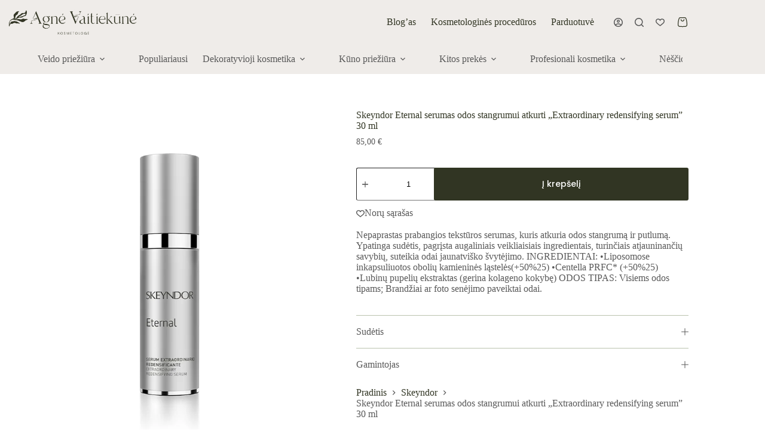

--- FILE ---
content_type: text/html; charset=UTF-8
request_url: https://tugrazi.lt/parduotuve/skeyndor-2/skeyndor-eternal-serumas-odos-stangrumui-atkurti-extraordinary-redensifying-serum-30-ml/
body_size: 71720
content:
<!doctype html>
<html lang="lt-LT">
<head>
	
	<meta charset="UTF-8">
	<meta name="viewport" content="width=device-width, initial-scale=1, maximum-scale=5, viewport-fit=cover">
	<link rel="profile" href="https://gmpg.org/xfn/11">

	<title>Skeyndor Eternal serumas odos stangrumui atkurti &#8222;Extraordinary redensifying serum&#8221; 30 ml &#8211; TuGrazi.lt</title>
<meta name='robots' content='max-image-preview:large' />
<link rel='dns-prefetch' href='//cdnjs.cloudflare.com' />
<link rel="alternate" type="application/rss+xml" title="TuGrazi.lt &raquo; Įrašų RSS srautas" href="https://tugrazi.lt/feed/" />
<link rel="alternate" type="application/rss+xml" title="TuGrazi.lt &raquo; Komentarų RSS srautas" href="https://tugrazi.lt/comments/feed/" />
<link rel="alternate" type="application/rss+xml" title="TuGrazi.lt &raquo; Įrašo „Skeyndor Eternal serumas odos stangrumui atkurti &#8222;Extraordinary redensifying serum&#8221; 30 ml“ komentarų RSS srautas" href="https://tugrazi.lt/parduotuve/skeyndor-2/skeyndor-eternal-serumas-odos-stangrumui-atkurti-extraordinary-redensifying-serum-30-ml/feed/" />
<link rel="alternate" title="oEmbed (JSON)" type="application/json+oembed" href="https://tugrazi.lt/wp-json/oembed/1.0/embed?url=https%3A%2F%2Ftugrazi.lt%2Fparduotuve%2Fskeyndor-2%2Fskeyndor-eternal-serumas-odos-stangrumui-atkurti-extraordinary-redensifying-serum-30-ml%2F" />
<link rel="alternate" title="oEmbed (XML)" type="text/xml+oembed" href="https://tugrazi.lt/wp-json/oembed/1.0/embed?url=https%3A%2F%2Ftugrazi.lt%2Fparduotuve%2Fskeyndor-2%2Fskeyndor-eternal-serumas-odos-stangrumui-atkurti-extraordinary-redensifying-serum-30-ml%2F&#038;format=xml" />
<style id='wp-img-auto-sizes-contain-inline-css'>
img:is([sizes=auto i],[sizes^="auto," i]){contain-intrinsic-size:3000px 1500px}
/*# sourceURL=wp-img-auto-sizes-contain-inline-css */
</style>
<link rel='stylesheet' id='blocksy-dynamic-global-css' href='https://tugrazi.lt/wp-content/uploads/blocksy/css/global.css?ver=01241' media='all' />
<link rel='stylesheet' id='woosb-blocks-css' href='https://tugrazi.lt/wp-content/plugins/woo-product-bundle/assets/css/blocks.css?ver=8.3.9' media='all' />
<link rel='stylesheet' id='wp-block-library-css' href='https://tugrazi.lt/wp-includes/css/dist/block-library/style.min.css?ver=6.9' media='all' />
<link rel='stylesheet' id='sbi_styles-css' href='https://tugrazi.lt/wp-content/plugins/instagram-feed/css/sbi-styles.min.css?ver=6.10.0' media='all' />
<link rel='stylesheet' id='pwgc-wc-blocks-style-css' href='https://tugrazi.lt/wp-content/plugins/pw-woocommerce-gift-cards/assets/css/blocks.css?ver=2.31' media='all' />
<style id='global-styles-inline-css'>
:root{--wp--preset--aspect-ratio--square: 1;--wp--preset--aspect-ratio--4-3: 4/3;--wp--preset--aspect-ratio--3-4: 3/4;--wp--preset--aspect-ratio--3-2: 3/2;--wp--preset--aspect-ratio--2-3: 2/3;--wp--preset--aspect-ratio--16-9: 16/9;--wp--preset--aspect-ratio--9-16: 9/16;--wp--preset--color--black: #000000;--wp--preset--color--cyan-bluish-gray: #abb8c3;--wp--preset--color--white: #ffffff;--wp--preset--color--pale-pink: #f78da7;--wp--preset--color--vivid-red: #cf2e2e;--wp--preset--color--luminous-vivid-orange: #ff6900;--wp--preset--color--luminous-vivid-amber: #fcb900;--wp--preset--color--light-green-cyan: #7bdcb5;--wp--preset--color--vivid-green-cyan: #00d084;--wp--preset--color--pale-cyan-blue: #8ed1fc;--wp--preset--color--vivid-cyan-blue: #0693e3;--wp--preset--color--vivid-purple: #9b51e0;--wp--preset--color--palette-color-1: var(--theme-palette-color-1, #313523);--wp--preset--color--palette-color-2: var(--theme-palette-color-2, #313523);--wp--preset--color--palette-color-3: var(--theme-palette-color-3, #595959);--wp--preset--color--palette-color-4: var(--theme-palette-color-4, #313523);--wp--preset--color--palette-color-5: var(--theme-palette-color-5, #BAC3AE);--wp--preset--color--palette-color-6: var(--theme-palette-color-6, #ffffff);--wp--preset--color--palette-color-7: var(--theme-palette-color-7, #EFECE9);--wp--preset--color--palette-color-8: var(--theme-palette-color-8, #ffffff);--wp--preset--gradient--vivid-cyan-blue-to-vivid-purple: linear-gradient(135deg,rgb(6,147,227) 0%,rgb(155,81,224) 100%);--wp--preset--gradient--light-green-cyan-to-vivid-green-cyan: linear-gradient(135deg,rgb(122,220,180) 0%,rgb(0,208,130) 100%);--wp--preset--gradient--luminous-vivid-amber-to-luminous-vivid-orange: linear-gradient(135deg,rgb(252,185,0) 0%,rgb(255,105,0) 100%);--wp--preset--gradient--luminous-vivid-orange-to-vivid-red: linear-gradient(135deg,rgb(255,105,0) 0%,rgb(207,46,46) 100%);--wp--preset--gradient--very-light-gray-to-cyan-bluish-gray: linear-gradient(135deg,rgb(238,238,238) 0%,rgb(169,184,195) 100%);--wp--preset--gradient--cool-to-warm-spectrum: linear-gradient(135deg,rgb(74,234,220) 0%,rgb(151,120,209) 20%,rgb(207,42,186) 40%,rgb(238,44,130) 60%,rgb(251,105,98) 80%,rgb(254,248,76) 100%);--wp--preset--gradient--blush-light-purple: linear-gradient(135deg,rgb(255,206,236) 0%,rgb(152,150,240) 100%);--wp--preset--gradient--blush-bordeaux: linear-gradient(135deg,rgb(254,205,165) 0%,rgb(254,45,45) 50%,rgb(107,0,62) 100%);--wp--preset--gradient--luminous-dusk: linear-gradient(135deg,rgb(255,203,112) 0%,rgb(199,81,192) 50%,rgb(65,88,208) 100%);--wp--preset--gradient--pale-ocean: linear-gradient(135deg,rgb(255,245,203) 0%,rgb(182,227,212) 50%,rgb(51,167,181) 100%);--wp--preset--gradient--electric-grass: linear-gradient(135deg,rgb(202,248,128) 0%,rgb(113,206,126) 100%);--wp--preset--gradient--midnight: linear-gradient(135deg,rgb(2,3,129) 0%,rgb(40,116,252) 100%);--wp--preset--gradient--juicy-peach: linear-gradient(to right, #ffecd2 0%, #fcb69f 100%);--wp--preset--gradient--young-passion: linear-gradient(to right, #ff8177 0%, #ff867a 0%, #ff8c7f 21%, #f99185 52%, #cf556c 78%, #b12a5b 100%);--wp--preset--gradient--true-sunset: linear-gradient(to right, #fa709a 0%, #fee140 100%);--wp--preset--gradient--morpheus-den: linear-gradient(to top, #30cfd0 0%, #330867 100%);--wp--preset--gradient--plum-plate: linear-gradient(135deg, #667eea 0%, #764ba2 100%);--wp--preset--gradient--aqua-splash: linear-gradient(15deg, #13547a 0%, #80d0c7 100%);--wp--preset--gradient--love-kiss: linear-gradient(to top, #ff0844 0%, #ffb199 100%);--wp--preset--gradient--new-retrowave: linear-gradient(to top, #3b41c5 0%, #a981bb 49%, #ffc8a9 100%);--wp--preset--gradient--plum-bath: linear-gradient(to top, #cc208e 0%, #6713d2 100%);--wp--preset--gradient--high-flight: linear-gradient(to right, #0acffe 0%, #495aff 100%);--wp--preset--gradient--teen-party: linear-gradient(-225deg, #FF057C 0%, #8D0B93 50%, #321575 100%);--wp--preset--gradient--fabled-sunset: linear-gradient(-225deg, #231557 0%, #44107A 29%, #FF1361 67%, #FFF800 100%);--wp--preset--gradient--arielle-smile: radial-gradient(circle 248px at center, #16d9e3 0%, #30c7ec 47%, #46aef7 100%);--wp--preset--gradient--itmeo-branding: linear-gradient(180deg, #2af598 0%, #009efd 100%);--wp--preset--gradient--deep-blue: linear-gradient(to right, #6a11cb 0%, #2575fc 100%);--wp--preset--gradient--strong-bliss: linear-gradient(to right, #f78ca0 0%, #f9748f 19%, #fd868c 60%, #fe9a8b 100%);--wp--preset--gradient--sweet-period: linear-gradient(to top, #3f51b1 0%, #5a55ae 13%, #7b5fac 25%, #8f6aae 38%, #a86aa4 50%, #cc6b8e 62%, #f18271 75%, #f3a469 87%, #f7c978 100%);--wp--preset--gradient--purple-division: linear-gradient(to top, #7028e4 0%, #e5b2ca 100%);--wp--preset--gradient--cold-evening: linear-gradient(to top, #0c3483 0%, #a2b6df 100%, #6b8cce 100%, #a2b6df 100%);--wp--preset--gradient--mountain-rock: linear-gradient(to right, #868f96 0%, #596164 100%);--wp--preset--gradient--desert-hump: linear-gradient(to top, #c79081 0%, #dfa579 100%);--wp--preset--gradient--ethernal-constance: linear-gradient(to top, #09203f 0%, #537895 100%);--wp--preset--gradient--happy-memories: linear-gradient(-60deg, #ff5858 0%, #f09819 100%);--wp--preset--gradient--grown-early: linear-gradient(to top, #0ba360 0%, #3cba92 100%);--wp--preset--gradient--morning-salad: linear-gradient(-225deg, #B7F8DB 0%, #50A7C2 100%);--wp--preset--gradient--night-call: linear-gradient(-225deg, #AC32E4 0%, #7918F2 48%, #4801FF 100%);--wp--preset--gradient--mind-crawl: linear-gradient(-225deg, #473B7B 0%, #3584A7 51%, #30D2BE 100%);--wp--preset--gradient--angel-care: linear-gradient(-225deg, #FFE29F 0%, #FFA99F 48%, #FF719A 100%);--wp--preset--gradient--juicy-cake: linear-gradient(to top, #e14fad 0%, #f9d423 100%);--wp--preset--gradient--rich-metal: linear-gradient(to right, #d7d2cc 0%, #304352 100%);--wp--preset--gradient--mole-hall: linear-gradient(-20deg, #616161 0%, #9bc5c3 100%);--wp--preset--gradient--cloudy-knoxville: linear-gradient(120deg, #fdfbfb 0%, #ebedee 100%);--wp--preset--gradient--soft-grass: linear-gradient(to top, #c1dfc4 0%, #deecdd 100%);--wp--preset--gradient--saint-petersburg: linear-gradient(135deg, #f5f7fa 0%, #c3cfe2 100%);--wp--preset--gradient--everlasting-sky: linear-gradient(135deg, #fdfcfb 0%, #e2d1c3 100%);--wp--preset--gradient--kind-steel: linear-gradient(-20deg, #e9defa 0%, #fbfcdb 100%);--wp--preset--gradient--over-sun: linear-gradient(60deg, #abecd6 0%, #fbed96 100%);--wp--preset--gradient--premium-white: linear-gradient(to top, #d5d4d0 0%, #d5d4d0 1%, #eeeeec 31%, #efeeec 75%, #e9e9e7 100%);--wp--preset--gradient--clean-mirror: linear-gradient(45deg, #93a5cf 0%, #e4efe9 100%);--wp--preset--gradient--wild-apple: linear-gradient(to top, #d299c2 0%, #fef9d7 100%);--wp--preset--gradient--snow-again: linear-gradient(to top, #e6e9f0 0%, #eef1f5 100%);--wp--preset--gradient--confident-cloud: linear-gradient(to top, #dad4ec 0%, #dad4ec 1%, #f3e7e9 100%);--wp--preset--gradient--glass-water: linear-gradient(to top, #dfe9f3 0%, white 100%);--wp--preset--gradient--perfect-white: linear-gradient(-225deg, #E3FDF5 0%, #FFE6FA 100%);--wp--preset--font-size--small: 13px;--wp--preset--font-size--medium: 20px;--wp--preset--font-size--large: clamp(22px, 1.375rem + ((1vw - 3.2px) * 0.625), 30px);--wp--preset--font-size--x-large: clamp(30px, 1.875rem + ((1vw - 3.2px) * 1.563), 50px);--wp--preset--font-size--xx-large: clamp(45px, 2.813rem + ((1vw - 3.2px) * 2.734), 80px);--wp--preset--font-family--poppins: Poppins;--wp--preset--font-family--montserrat: Montserrat;--wp--preset--spacing--20: 0.44rem;--wp--preset--spacing--30: 0.67rem;--wp--preset--spacing--40: 1rem;--wp--preset--spacing--50: 1.5rem;--wp--preset--spacing--60: 2.25rem;--wp--preset--spacing--70: 3.38rem;--wp--preset--spacing--80: 5.06rem;--wp--preset--shadow--natural: 6px 6px 9px rgba(0, 0, 0, 0.2);--wp--preset--shadow--deep: 12px 12px 50px rgba(0, 0, 0, 0.4);--wp--preset--shadow--sharp: 6px 6px 0px rgba(0, 0, 0, 0.2);--wp--preset--shadow--outlined: 6px 6px 0px -3px rgb(255, 255, 255), 6px 6px rgb(0, 0, 0);--wp--preset--shadow--crisp: 6px 6px 0px rgb(0, 0, 0);}:root { --wp--style--global--content-size: var(--theme-block-max-width);--wp--style--global--wide-size: var(--theme-block-wide-max-width); }:where(body) { margin: 0; }.wp-site-blocks > .alignleft { float: left; margin-right: 2em; }.wp-site-blocks > .alignright { float: right; margin-left: 2em; }.wp-site-blocks > .aligncenter { justify-content: center; margin-left: auto; margin-right: auto; }:where(.wp-site-blocks) > * { margin-block-start: var(--theme-content-spacing); margin-block-end: 0; }:where(.wp-site-blocks) > :first-child { margin-block-start: 0; }:where(.wp-site-blocks) > :last-child { margin-block-end: 0; }:root { --wp--style--block-gap: var(--theme-content-spacing); }:root :where(.is-layout-flow) > :first-child{margin-block-start: 0;}:root :where(.is-layout-flow) > :last-child{margin-block-end: 0;}:root :where(.is-layout-flow) > *{margin-block-start: var(--theme-content-spacing);margin-block-end: 0;}:root :where(.is-layout-constrained) > :first-child{margin-block-start: 0;}:root :where(.is-layout-constrained) > :last-child{margin-block-end: 0;}:root :where(.is-layout-constrained) > *{margin-block-start: var(--theme-content-spacing);margin-block-end: 0;}:root :where(.is-layout-flex){gap: var(--theme-content-spacing);}:root :where(.is-layout-grid){gap: var(--theme-content-spacing);}.is-layout-flow > .alignleft{float: left;margin-inline-start: 0;margin-inline-end: 2em;}.is-layout-flow > .alignright{float: right;margin-inline-start: 2em;margin-inline-end: 0;}.is-layout-flow > .aligncenter{margin-left: auto !important;margin-right: auto !important;}.is-layout-constrained > .alignleft{float: left;margin-inline-start: 0;margin-inline-end: 2em;}.is-layout-constrained > .alignright{float: right;margin-inline-start: 2em;margin-inline-end: 0;}.is-layout-constrained > .aligncenter{margin-left: auto !important;margin-right: auto !important;}.is-layout-constrained > :where(:not(.alignleft):not(.alignright):not(.alignfull)){max-width: var(--wp--style--global--content-size);margin-left: auto !important;margin-right: auto !important;}.is-layout-constrained > .alignwide{max-width: var(--wp--style--global--wide-size);}body .is-layout-flex{display: flex;}.is-layout-flex{flex-wrap: wrap;align-items: center;}.is-layout-flex > :is(*, div){margin: 0;}body .is-layout-grid{display: grid;}.is-layout-grid > :is(*, div){margin: 0;}body{padding-top: 0px;padding-right: 0px;padding-bottom: 0px;padding-left: 0px;}:root :where(.wp-element-button, .wp-block-button__link){font-style: inherit;font-weight: inherit;letter-spacing: inherit;text-transform: inherit;}.has-black-color{color: var(--wp--preset--color--black) !important;}.has-cyan-bluish-gray-color{color: var(--wp--preset--color--cyan-bluish-gray) !important;}.has-white-color{color: var(--wp--preset--color--white) !important;}.has-pale-pink-color{color: var(--wp--preset--color--pale-pink) !important;}.has-vivid-red-color{color: var(--wp--preset--color--vivid-red) !important;}.has-luminous-vivid-orange-color{color: var(--wp--preset--color--luminous-vivid-orange) !important;}.has-luminous-vivid-amber-color{color: var(--wp--preset--color--luminous-vivid-amber) !important;}.has-light-green-cyan-color{color: var(--wp--preset--color--light-green-cyan) !important;}.has-vivid-green-cyan-color{color: var(--wp--preset--color--vivid-green-cyan) !important;}.has-pale-cyan-blue-color{color: var(--wp--preset--color--pale-cyan-blue) !important;}.has-vivid-cyan-blue-color{color: var(--wp--preset--color--vivid-cyan-blue) !important;}.has-vivid-purple-color{color: var(--wp--preset--color--vivid-purple) !important;}.has-palette-color-1-color{color: var(--wp--preset--color--palette-color-1) !important;}.has-palette-color-2-color{color: var(--wp--preset--color--palette-color-2) !important;}.has-palette-color-3-color{color: var(--wp--preset--color--palette-color-3) !important;}.has-palette-color-4-color{color: var(--wp--preset--color--palette-color-4) !important;}.has-palette-color-5-color{color: var(--wp--preset--color--palette-color-5) !important;}.has-palette-color-6-color{color: var(--wp--preset--color--palette-color-6) !important;}.has-palette-color-7-color{color: var(--wp--preset--color--palette-color-7) !important;}.has-palette-color-8-color{color: var(--wp--preset--color--palette-color-8) !important;}.has-black-background-color{background-color: var(--wp--preset--color--black) !important;}.has-cyan-bluish-gray-background-color{background-color: var(--wp--preset--color--cyan-bluish-gray) !important;}.has-white-background-color{background-color: var(--wp--preset--color--white) !important;}.has-pale-pink-background-color{background-color: var(--wp--preset--color--pale-pink) !important;}.has-vivid-red-background-color{background-color: var(--wp--preset--color--vivid-red) !important;}.has-luminous-vivid-orange-background-color{background-color: var(--wp--preset--color--luminous-vivid-orange) !important;}.has-luminous-vivid-amber-background-color{background-color: var(--wp--preset--color--luminous-vivid-amber) !important;}.has-light-green-cyan-background-color{background-color: var(--wp--preset--color--light-green-cyan) !important;}.has-vivid-green-cyan-background-color{background-color: var(--wp--preset--color--vivid-green-cyan) !important;}.has-pale-cyan-blue-background-color{background-color: var(--wp--preset--color--pale-cyan-blue) !important;}.has-vivid-cyan-blue-background-color{background-color: var(--wp--preset--color--vivid-cyan-blue) !important;}.has-vivid-purple-background-color{background-color: var(--wp--preset--color--vivid-purple) !important;}.has-palette-color-1-background-color{background-color: var(--wp--preset--color--palette-color-1) !important;}.has-palette-color-2-background-color{background-color: var(--wp--preset--color--palette-color-2) !important;}.has-palette-color-3-background-color{background-color: var(--wp--preset--color--palette-color-3) !important;}.has-palette-color-4-background-color{background-color: var(--wp--preset--color--palette-color-4) !important;}.has-palette-color-5-background-color{background-color: var(--wp--preset--color--palette-color-5) !important;}.has-palette-color-6-background-color{background-color: var(--wp--preset--color--palette-color-6) !important;}.has-palette-color-7-background-color{background-color: var(--wp--preset--color--palette-color-7) !important;}.has-palette-color-8-background-color{background-color: var(--wp--preset--color--palette-color-8) !important;}.has-black-border-color{border-color: var(--wp--preset--color--black) !important;}.has-cyan-bluish-gray-border-color{border-color: var(--wp--preset--color--cyan-bluish-gray) !important;}.has-white-border-color{border-color: var(--wp--preset--color--white) !important;}.has-pale-pink-border-color{border-color: var(--wp--preset--color--pale-pink) !important;}.has-vivid-red-border-color{border-color: var(--wp--preset--color--vivid-red) !important;}.has-luminous-vivid-orange-border-color{border-color: var(--wp--preset--color--luminous-vivid-orange) !important;}.has-luminous-vivid-amber-border-color{border-color: var(--wp--preset--color--luminous-vivid-amber) !important;}.has-light-green-cyan-border-color{border-color: var(--wp--preset--color--light-green-cyan) !important;}.has-vivid-green-cyan-border-color{border-color: var(--wp--preset--color--vivid-green-cyan) !important;}.has-pale-cyan-blue-border-color{border-color: var(--wp--preset--color--pale-cyan-blue) !important;}.has-vivid-cyan-blue-border-color{border-color: var(--wp--preset--color--vivid-cyan-blue) !important;}.has-vivid-purple-border-color{border-color: var(--wp--preset--color--vivid-purple) !important;}.has-palette-color-1-border-color{border-color: var(--wp--preset--color--palette-color-1) !important;}.has-palette-color-2-border-color{border-color: var(--wp--preset--color--palette-color-2) !important;}.has-palette-color-3-border-color{border-color: var(--wp--preset--color--palette-color-3) !important;}.has-palette-color-4-border-color{border-color: var(--wp--preset--color--palette-color-4) !important;}.has-palette-color-5-border-color{border-color: var(--wp--preset--color--palette-color-5) !important;}.has-palette-color-6-border-color{border-color: var(--wp--preset--color--palette-color-6) !important;}.has-palette-color-7-border-color{border-color: var(--wp--preset--color--palette-color-7) !important;}.has-palette-color-8-border-color{border-color: var(--wp--preset--color--palette-color-8) !important;}.has-vivid-cyan-blue-to-vivid-purple-gradient-background{background: var(--wp--preset--gradient--vivid-cyan-blue-to-vivid-purple) !important;}.has-light-green-cyan-to-vivid-green-cyan-gradient-background{background: var(--wp--preset--gradient--light-green-cyan-to-vivid-green-cyan) !important;}.has-luminous-vivid-amber-to-luminous-vivid-orange-gradient-background{background: var(--wp--preset--gradient--luminous-vivid-amber-to-luminous-vivid-orange) !important;}.has-luminous-vivid-orange-to-vivid-red-gradient-background{background: var(--wp--preset--gradient--luminous-vivid-orange-to-vivid-red) !important;}.has-very-light-gray-to-cyan-bluish-gray-gradient-background{background: var(--wp--preset--gradient--very-light-gray-to-cyan-bluish-gray) !important;}.has-cool-to-warm-spectrum-gradient-background{background: var(--wp--preset--gradient--cool-to-warm-spectrum) !important;}.has-blush-light-purple-gradient-background{background: var(--wp--preset--gradient--blush-light-purple) !important;}.has-blush-bordeaux-gradient-background{background: var(--wp--preset--gradient--blush-bordeaux) !important;}.has-luminous-dusk-gradient-background{background: var(--wp--preset--gradient--luminous-dusk) !important;}.has-pale-ocean-gradient-background{background: var(--wp--preset--gradient--pale-ocean) !important;}.has-electric-grass-gradient-background{background: var(--wp--preset--gradient--electric-grass) !important;}.has-midnight-gradient-background{background: var(--wp--preset--gradient--midnight) !important;}.has-juicy-peach-gradient-background{background: var(--wp--preset--gradient--juicy-peach) !important;}.has-young-passion-gradient-background{background: var(--wp--preset--gradient--young-passion) !important;}.has-true-sunset-gradient-background{background: var(--wp--preset--gradient--true-sunset) !important;}.has-morpheus-den-gradient-background{background: var(--wp--preset--gradient--morpheus-den) !important;}.has-plum-plate-gradient-background{background: var(--wp--preset--gradient--plum-plate) !important;}.has-aqua-splash-gradient-background{background: var(--wp--preset--gradient--aqua-splash) !important;}.has-love-kiss-gradient-background{background: var(--wp--preset--gradient--love-kiss) !important;}.has-new-retrowave-gradient-background{background: var(--wp--preset--gradient--new-retrowave) !important;}.has-plum-bath-gradient-background{background: var(--wp--preset--gradient--plum-bath) !important;}.has-high-flight-gradient-background{background: var(--wp--preset--gradient--high-flight) !important;}.has-teen-party-gradient-background{background: var(--wp--preset--gradient--teen-party) !important;}.has-fabled-sunset-gradient-background{background: var(--wp--preset--gradient--fabled-sunset) !important;}.has-arielle-smile-gradient-background{background: var(--wp--preset--gradient--arielle-smile) !important;}.has-itmeo-branding-gradient-background{background: var(--wp--preset--gradient--itmeo-branding) !important;}.has-deep-blue-gradient-background{background: var(--wp--preset--gradient--deep-blue) !important;}.has-strong-bliss-gradient-background{background: var(--wp--preset--gradient--strong-bliss) !important;}.has-sweet-period-gradient-background{background: var(--wp--preset--gradient--sweet-period) !important;}.has-purple-division-gradient-background{background: var(--wp--preset--gradient--purple-division) !important;}.has-cold-evening-gradient-background{background: var(--wp--preset--gradient--cold-evening) !important;}.has-mountain-rock-gradient-background{background: var(--wp--preset--gradient--mountain-rock) !important;}.has-desert-hump-gradient-background{background: var(--wp--preset--gradient--desert-hump) !important;}.has-ethernal-constance-gradient-background{background: var(--wp--preset--gradient--ethernal-constance) !important;}.has-happy-memories-gradient-background{background: var(--wp--preset--gradient--happy-memories) !important;}.has-grown-early-gradient-background{background: var(--wp--preset--gradient--grown-early) !important;}.has-morning-salad-gradient-background{background: var(--wp--preset--gradient--morning-salad) !important;}.has-night-call-gradient-background{background: var(--wp--preset--gradient--night-call) !important;}.has-mind-crawl-gradient-background{background: var(--wp--preset--gradient--mind-crawl) !important;}.has-angel-care-gradient-background{background: var(--wp--preset--gradient--angel-care) !important;}.has-juicy-cake-gradient-background{background: var(--wp--preset--gradient--juicy-cake) !important;}.has-rich-metal-gradient-background{background: var(--wp--preset--gradient--rich-metal) !important;}.has-mole-hall-gradient-background{background: var(--wp--preset--gradient--mole-hall) !important;}.has-cloudy-knoxville-gradient-background{background: var(--wp--preset--gradient--cloudy-knoxville) !important;}.has-soft-grass-gradient-background{background: var(--wp--preset--gradient--soft-grass) !important;}.has-saint-petersburg-gradient-background{background: var(--wp--preset--gradient--saint-petersburg) !important;}.has-everlasting-sky-gradient-background{background: var(--wp--preset--gradient--everlasting-sky) !important;}.has-kind-steel-gradient-background{background: var(--wp--preset--gradient--kind-steel) !important;}.has-over-sun-gradient-background{background: var(--wp--preset--gradient--over-sun) !important;}.has-premium-white-gradient-background{background: var(--wp--preset--gradient--premium-white) !important;}.has-clean-mirror-gradient-background{background: var(--wp--preset--gradient--clean-mirror) !important;}.has-wild-apple-gradient-background{background: var(--wp--preset--gradient--wild-apple) !important;}.has-snow-again-gradient-background{background: var(--wp--preset--gradient--snow-again) !important;}.has-confident-cloud-gradient-background{background: var(--wp--preset--gradient--confident-cloud) !important;}.has-glass-water-gradient-background{background: var(--wp--preset--gradient--glass-water) !important;}.has-perfect-white-gradient-background{background: var(--wp--preset--gradient--perfect-white) !important;}.has-small-font-size{font-size: var(--wp--preset--font-size--small) !important;}.has-medium-font-size{font-size: var(--wp--preset--font-size--medium) !important;}.has-large-font-size{font-size: var(--wp--preset--font-size--large) !important;}.has-x-large-font-size{font-size: var(--wp--preset--font-size--x-large) !important;}.has-xx-large-font-size{font-size: var(--wp--preset--font-size--xx-large) !important;}.has-poppins-font-family{font-family: var(--wp--preset--font-family--poppins) !important;}.has-montserrat-font-family{font-family: var(--wp--preset--font-family--montserrat) !important;}
:root :where(.wp-block-pullquote){font-size: clamp(0.984em, 0.984rem + ((1vw - 0.2em) * 0.645), 1.5em);line-height: 1.6;}
/*# sourceURL=global-styles-inline-css */
</style>
<link rel='stylesheet' id='ct-main-styles-css' href='https://tugrazi.lt/wp-content/themes/blocksy/static/bundle/main.min.css?ver=2.1.25' media='all' />
<link rel='stylesheet' id='blocksy-ext-woocommerce-extra-styles-css' href='https://tugrazi.lt/wp-content/plugins/blocksy-companion-pro/framework/premium/extensions/woocommerce-extra/static/bundle/main.min.css?ver=2.1.25' media='all' />
<link rel='stylesheet' id='blocksy-ext-woocommerce-extra-additional-actions-styles-css' href='https://tugrazi.lt/wp-content/plugins/blocksy-companion-pro/framework/premium/extensions/woocommerce-extra/static/bundle/additional-actions.min.css?ver=2.1.25' media='all' />
<link rel='stylesheet' id='photoswipe-css' href='https://tugrazi.lt/wp-content/plugins/woocommerce/assets/css/photoswipe/photoswipe.min.css?ver=10.4.3' media='all' />
<link rel='stylesheet' id='photoswipe-default-skin-css' href='https://tugrazi.lt/wp-content/plugins/woocommerce/assets/css/photoswipe/default-skin/default-skin.min.css?ver=10.4.3' media='all' />
<style id='woocommerce-inline-inline-css'>
.woocommerce form .form-row .required { visibility: visible; }
/*# sourceURL=woocommerce-inline-inline-css */
</style>
<link rel='stylesheet' id='trp-language-switcher-style-css' href='https://tugrazi.lt/wp-content/plugins/translatepress-multilingual/assets/css/trp-language-switcher.css?ver=3.0.7' media='all' />
<link rel='stylesheet' id='select2css-css' href='//cdnjs.cloudflare.com/ajax/libs/select2/4.0.7/css/select2.css?ver=1.0' media='all' />
<link rel='stylesheet' id='woosb-frontend-css' href='https://tugrazi.lt/wp-content/plugins/woo-product-bundle/assets/css/frontend.css?ver=8.3.9' media='all' />
<link rel='stylesheet' id='ct-woocommerce-styles-css' href='https://tugrazi.lt/wp-content/themes/blocksy/static/bundle/woocommerce.min.css?ver=2.1.25' media='all' />
<link rel='stylesheet' id='ct-flexy-styles-css' href='https://tugrazi.lt/wp-content/themes/blocksy/static/bundle/flexy.min.css?ver=2.1.25' media='all' />
<link rel='stylesheet' id='pwb-styles-frontend-css' href='https://tugrazi.lt/wp-content/plugins/perfect-woocommerce-brands/build/frontend/css/style.css?ver=3.6.8' media='all' />
<link rel='stylesheet' id='kadence-blocks-rowlayout-css' href='https://tugrazi.lt/wp-content/plugins/kadence-blocks/dist/style-blocks-rowlayout.css?ver=3.6.0' media='all' />
<link rel='stylesheet' id='kadence-blocks-column-css' href='https://tugrazi.lt/wp-content/plugins/kadence-blocks/dist/style-blocks-column.css?ver=3.6.0' media='all' />
<style id='kadence-blocks-advancedheading-inline-css'>
	.wp-block-kadence-advancedheading mark{background:transparent;border-style:solid;border-width:0}
	.wp-block-kadence-advancedheading mark.kt-highlight{color:#f76a0c;}
	.kb-adv-heading-icon{display: inline-flex;justify-content: center;align-items: center;}
	.is-layout-constrained > .kb-advanced-heading-link {display: block;}.wp-block-kadence-advancedheading.has-background{padding: 0;}.kb-screen-reader-text{position:absolute;width:1px;height:1px;padding:0;margin:-1px;overflow:hidden;clip:rect(0,0,0,0);}
/*# sourceURL=kadence-blocks-advancedheading-inline-css */
</style>
<link rel='stylesheet' id='kadence-blocks-image-css' href='https://tugrazi.lt/wp-content/plugins/kadence-blocks/dist/style-blocks-image.css?ver=3.6.0' media='all' />
<link rel='stylesheet' id='blocksy-pro-search-input-styles-css' href='https://tugrazi.lt/wp-content/plugins/blocksy-companion-pro/framework/premium/static/bundle/search-input.min.css?ver=2.1.25' media='all' />
<link rel='stylesheet' id='blocksy-ext-woocommerce-extra-floating-cart-styles-css' href='https://tugrazi.lt/wp-content/plugins/blocksy-companion-pro/framework/premium/extensions/woocommerce-extra/static/bundle/floating-bar.min.css?ver=2.1.25' media='all' />
<link rel='stylesheet' id='blocksy-ext-woocommerce-extra-wishlist-styles-css' href='https://tugrazi.lt/wp-content/plugins/blocksy-companion-pro/framework/premium/extensions/woocommerce-extra/static/bundle/wishlist.min.css?ver=2.1.25' media='all' />
<link rel='stylesheet' id='blocksy-ext-woocommerce-extra-product-gallery-styles-css' href='https://tugrazi.lt/wp-content/plugins/blocksy-companion-pro/framework/premium/extensions/woocommerce-extra/static/bundle/gallery-types.min.css?ver=2.1.25' media='all' />
<link rel='stylesheet' id='blocksy-ext-woocommerce-extra-custom-badges-styles-css' href='https://tugrazi.lt/wp-content/plugins/blocksy-companion-pro/framework/premium/extensions/woocommerce-extra/static/bundle/custom-badges.min.css?ver=2.1.25' media='all' />
<link rel='stylesheet' id='blocksy-ext-post-types-extra-styles-css' href='https://tugrazi.lt/wp-content/plugins/blocksy-companion-pro/framework/premium/extensions/post-types-extra/static/bundle/main.min.css?ver=2.1.25' media='all' />
<link rel='stylesheet' id='blocksy-companion-header-account-styles-css' href='https://tugrazi.lt/wp-content/plugins/blocksy-companion-pro/static/bundle/header-account.min.css?ver=2.1.25' media='all' />
<style id='kadence-blocks-global-variables-inline-css'>
:root {--global-kb-font-size-sm:clamp(0.8rem, 0.73rem + 0.217vw, 0.9rem);--global-kb-font-size-md:clamp(1.1rem, 0.995rem + 0.326vw, 1.25rem);--global-kb-font-size-lg:clamp(1.75rem, 1.576rem + 0.543vw, 2rem);--global-kb-font-size-xl:clamp(2.25rem, 1.728rem + 1.63vw, 3rem);--global-kb-font-size-xxl:clamp(2.5rem, 1.456rem + 3.26vw, 4rem);--global-kb-font-size-xxxl:clamp(2.75rem, 0.489rem + 7.065vw, 6rem);}:root {--global-palette1: #3182CE;--global-palette2: #2B6CB0;--global-palette3: #1A202C;--global-palette4: #2D3748;--global-palette5: #4A5568;--global-palette6: #718096;--global-palette7: #EDF2F7;--global-palette8: #F7FAFC;--global-palette9: #ffffff;}
/*# sourceURL=kadence-blocks-global-variables-inline-css */
</style>
<link rel='stylesheet' id='bellows-css' href='https://tugrazi.lt/wp-content/plugins/bellows-accordion-menu/assets/css/bellows.min.css?ver=1.4.4' media='all' />
<link rel='stylesheet' id='bellows-font-awesome-css' href='https://tugrazi.lt/wp-content/plugins/bellows-accordion-menu/assets/css/fontawesome/css/font-awesome.min.css?ver=1.4.4' media='all' />
<style id='kadence_blocks_css-inline-css'>
.kb-row-layout-wrap.wp-block-kadence-rowlayout.kb-row-layout-id8091_c02cab-75{margin-top:60px;}.kb-row-layout-id8091_c02cab-75 > .kt-row-column-wrap{max-width:620px;margin-left:auto;margin-right:auto;padding-top:var(--global-kb-spacing-xl, 4rem);grid-template-columns:minmax(0, 1fr);}@media all and (max-width: 767px){.kb-row-layout-wrap.wp-block-kadence-rowlayout.kb-row-layout-id8091_c02cab-75{margin-bottom:-1px;}.kb-row-layout-id8091_c02cab-75 > .kt-row-column-wrap{padding-top:var(--global-kb-spacing-lg, 3rem);padding-bottom:var(--global-kb-spacing-xs, 1rem);grid-template-columns:minmax(0, 1fr);}}.kadence-column8091_d2efca-e1 > .kt-inside-inner-col{display:flex;}.kadence-column8091_d2efca-e1 > .kt-inside-inner-col{column-gap:var(--global-kb-gap-sm, 1rem);}.kadence-column8091_d2efca-e1 > .kt-inside-inner-col{flex-direction:column;justify-content:center;}.kadence-column8091_d2efca-e1 > .kt-inside-inner-col > .aligncenter{width:100%;}.kt-row-column-wrap > .kadence-column8091_d2efca-e1{align-self:center;}.kt-inner-column-height-full:not(.kt-has-1-columns) > .wp-block-kadence-column.kadence-column8091_d2efca-e1{align-self:auto;}.kt-inner-column-height-full:not(.kt-has-1-columns) > .wp-block-kadence-column.kadence-column8091_d2efca-e1 > .kt-inside-inner-col{flex-direction:column;justify-content:center;}@media all and (max-width: 1024px){.kt-row-column-wrap > .kadence-column8091_d2efca-e1{align-self:center;}}@media all and (max-width: 1024px){.kt-inner-column-height-full:not(.kt-has-1-columns) > .wp-block-kadence-column.kadence-column8091_d2efca-e1{align-self:auto;}}@media all and (max-width: 1024px){.kt-inner-column-height-full:not(.kt-has-1-columns) > .wp-block-kadence-column.kadence-column8091_d2efca-e1 > .kt-inside-inner-col{flex-direction:column;justify-content:center;}}@media all and (max-width: 1024px){.kadence-column8091_d2efca-e1 > .kt-inside-inner-col{flex-direction:column;justify-content:center;}}@media all and (max-width: 767px){.kt-row-column-wrap > .kadence-column8091_d2efca-e1{align-self:center;}.kt-inner-column-height-full:not(.kt-has-1-columns) > .wp-block-kadence-column.kadence-column8091_d2efca-e1{align-self:auto;}.kt-inner-column-height-full:not(.kt-has-1-columns) > .wp-block-kadence-column.kadence-column8091_d2efca-e1 > .kt-inside-inner-col{flex-direction:column;justify-content:center;}.kadence-column8091_d2efca-e1 > .kt-inside-inner-col{flex-direction:column;justify-content:center;}}.wp-block-kadence-advancedheading.kt-adv-heading8091_92428f-4e, .wp-block-kadence-advancedheading.kt-adv-heading8091_92428f-4e[data-kb-block="kb-adv-heading8091_92428f-4e"]{text-align:center;}.wp-block-kadence-advancedheading.kt-adv-heading8091_92428f-4e mark.kt-highlight, .wp-block-kadence-advancedheading.kt-adv-heading8091_92428f-4e[data-kb-block="kb-adv-heading8091_92428f-4e"] mark.kt-highlight{-webkit-box-decoration-break:clone;box-decoration-break:clone;}.wp-block-kadence-advancedheading.kt-adv-heading8091_92428f-4e img.kb-inline-image, .wp-block-kadence-advancedheading.kt-adv-heading8091_92428f-4e[data-kb-block="kb-adv-heading8091_92428f-4e"] img.kb-inline-image{width:150px;display:inline-block;}.kb-row-layout-wrap.wp-block-kadence-rowlayout.kb-row-layout-id8091_b3f9cd-ff{margin-top:0px;}.kb-row-layout-id8091_b3f9cd-ff > .kt-row-column-wrap{max-width:1280px;padding-top:var(--global-kb-spacing-xl, 4rem);padding-bottom:var(--global-kb-spacing-xl, 4rem);grid-template-columns:repeat(2, minmax(0, 1fr));}@media all and (max-width: 767px){.kb-row-layout-id8091_b3f9cd-ff > .kt-row-column-wrap{padding-top:var(--global-kb-spacing-xxs, 0.5rem);padding-bottom:var(--global-kb-spacing-xl, 4rem);grid-template-columns:minmax(0, 1fr);}.kb-row-layout-id8091_b3f9cd-ff > .kt-row-column-wrap > .wp-block-kadence-column:nth-child(1 of *:not(style)){order:2;}.kb-row-layout-id8091_b3f9cd-ff > .kt-row-column-wrap > .wp-block-kadence-column:nth-child(2 of *:not(style)){order:1;}.kb-row-layout-id8091_b3f9cd-ff > .kt-row-column-wrap > .wp-block-kadence-column:nth-child(3 of *:not(style)){order:12;}.kb-row-layout-id8091_b3f9cd-ff > .kt-row-column-wrap > .wp-block-kadence-column:nth-child(4 of *:not(style)){order:11;}.kb-row-layout-id8091_b3f9cd-ff > .kt-row-column-wrap > .wp-block-kadence-column:nth-child(5 of *:not(style)){order:22;}.kb-row-layout-id8091_b3f9cd-ff > .kt-row-column-wrap > .wp-block-kadence-column:nth-child(6 of *:not(style)){order:21;}.kb-row-layout-id8091_b3f9cd-ff > .kt-row-column-wrap > .wp-block-kadence-column:nth-child(7 of *:not(style)){order:32;}.kb-row-layout-id8091_b3f9cd-ff > .kt-row-column-wrap > .wp-block-kadence-column:nth-child(8 of *:not(style)){order:31;}}.kadence-column8091_e6a304-ce > .kt-inside-inner-col{display:flex;}.kadence-column8091_e6a304-ce > .kt-inside-inner-col{padding-right:var(--global-kb-spacing-lg, 3rem);padding-left:var(--global-kb-spacing-lg, 3rem);}.kadence-column8091_e6a304-ce > .kt-inside-inner-col{column-gap:var(--global-kb-gap-sm, 1rem);}.kadence-column8091_e6a304-ce > .kt-inside-inner-col{flex-direction:column;justify-content:center;}.kadence-column8091_e6a304-ce > .kt-inside-inner-col > .aligncenter{width:100%;}.kt-row-column-wrap > .kadence-column8091_e6a304-ce{align-self:center;}.kt-inner-column-height-full:not(.kt-has-1-columns) > .wp-block-kadence-column.kadence-column8091_e6a304-ce{align-self:auto;}.kt-inner-column-height-full:not(.kt-has-1-columns) > .wp-block-kadence-column.kadence-column8091_e6a304-ce > .kt-inside-inner-col{flex-direction:column;justify-content:center;}@media all and (max-width: 1024px){.kt-row-column-wrap > .kadence-column8091_e6a304-ce{align-self:center;}}@media all and (max-width: 1024px){.kt-inner-column-height-full:not(.kt-has-1-columns) > .wp-block-kadence-column.kadence-column8091_e6a304-ce{align-self:auto;}}@media all and (max-width: 1024px){.kt-inner-column-height-full:not(.kt-has-1-columns) > .wp-block-kadence-column.kadence-column8091_e6a304-ce > .kt-inside-inner-col{flex-direction:column;justify-content:center;}}@media all and (max-width: 1024px){.kadence-column8091_e6a304-ce > .kt-inside-inner-col{flex-direction:column;justify-content:center;}}@media all and (max-width: 767px){.kadence-column8091_e6a304-ce > .kt-inside-inner-col{padding-right:0px;padding-left:0px;flex-direction:column;justify-content:center;}.kt-row-column-wrap > .kadence-column8091_e6a304-ce{align-self:center;}.kt-inner-column-height-full:not(.kt-has-1-columns) > .wp-block-kadence-column.kadence-column8091_e6a304-ce{align-self:auto;}.kt-inner-column-height-full:not(.kt-has-1-columns) > .wp-block-kadence-column.kadence-column8091_e6a304-ce > .kt-inside-inner-col{flex-direction:column;justify-content:center;}}.wp-block-kadence-advancedheading.kt-adv-heading8091_eb0255-ab, .wp-block-kadence-advancedheading.kt-adv-heading8091_eb0255-ab[data-kb-block="kb-adv-heading8091_eb0255-ab"]{text-align:center;}.wp-block-kadence-advancedheading.kt-adv-heading8091_eb0255-ab mark.kt-highlight, .wp-block-kadence-advancedheading.kt-adv-heading8091_eb0255-ab[data-kb-block="kb-adv-heading8091_eb0255-ab"] mark.kt-highlight{-webkit-box-decoration-break:clone;box-decoration-break:clone;}.wp-block-kadence-advancedheading.kt-adv-heading8091_eb0255-ab img.kb-inline-image, .wp-block-kadence-advancedheading.kt-adv-heading8091_eb0255-ab[data-kb-block="kb-adv-heading8091_eb0255-ab"] img.kb-inline-image{width:150px;display:inline-block;}.kadence-column8091_934658-2f > .kt-inside-inner-col{min-height:400px;}.kadence-column8091_934658-2f > .kt-inside-inner-col{column-gap:var(--global-kb-gap-sm, 1rem);}.kadence-column8091_934658-2f > .kt-inside-inner-col{flex-direction:column;}.kadence-column8091_934658-2f > .kt-inside-inner-col > .aligncenter{width:100%;}@media all and (max-width: 1024px){.kadence-column8091_934658-2f > .kt-inside-inner-col{flex-direction:column;justify-content:center;}}@media all and (max-width: 767px){.kadence-column8091_934658-2f > .kt-inside-inner-col{flex-direction:column;justify-content:center;}}.kb-row-layout-id8091_3adbe2-60 > .kt-row-column-wrap{padding-top:var( --global-kb-row-default-top, var(--global-kb-spacing-sm, 1.5rem) );padding-bottom:var( --global-kb-row-default-bottom, var(--global-kb-spacing-sm, 1.5rem) );min-height:600px;grid-template-columns:minmax(0, 1fr);}@media all and (max-width: 767px){.kb-row-layout-id8091_3adbe2-60 > .kt-row-column-wrap{grid-template-columns:minmax(0, 1fr);}}.kadence-column8091_0dc58d-57 > .kt-inside-inner-col{column-gap:var(--global-kb-gap-sm, 1rem);}.kadence-column8091_0dc58d-57 > .kt-inside-inner-col{flex-direction:column;}.kadence-column8091_0dc58d-57 > .kt-inside-inner-col > .aligncenter{width:100%;}@media all and (max-width: 1024px){.kadence-column8091_0dc58d-57 > .kt-inside-inner-col{flex-direction:column;justify-content:center;}}@media all and (max-width: 767px){.kadence-column8091_0dc58d-57 > .kt-inside-inner-col{min-height:400px;flex-direction:column;justify-content:center;}}.kb-row-layout-wrap.wp-block-kadence-rowlayout.kb-row-layout-id8091_75cfcd-9a{margin-bottom:60px;}.kb-row-layout-id8091_75cfcd-9a > .kt-row-column-wrap{max-width:1280px;padding-top:var(--global-kb-spacing-xl, 4rem);padding-bottom:var(--global-kb-spacing-xl, 4rem);grid-template-columns:repeat(2, minmax(0, 1fr));}@media all and (max-width: 767px){.kb-row-layout-wrap.wp-block-kadence-rowlayout.kb-row-layout-id8091_75cfcd-9a{margin-bottom:var(--global-kb-spacing-xs, 1rem);}.kb-row-layout-id8091_75cfcd-9a > .kt-row-column-wrap{padding-top:var(--global-kb-spacing-xl, 4rem);padding-bottom:var(--global-kb-spacing-lg, 3rem);grid-template-columns:minmax(0, 1fr);}}.kadence-column8091_f8b797-d4 > .kt-inside-inner-col{min-height:400px;}.kadence-column8091_f8b797-d4 > .kt-inside-inner-col{column-gap:var(--global-kb-gap-sm, 1rem);}.kadence-column8091_f8b797-d4 > .kt-inside-inner-col{flex-direction:column;}.kadence-column8091_f8b797-d4 > .kt-inside-inner-col > .aligncenter{width:100%;}@media all and (max-width: 1024px){.kadence-column8091_f8b797-d4 > .kt-inside-inner-col{flex-direction:column;justify-content:center;}}@media all and (max-width: 767px){.kadence-column8091_f8b797-d4 > .kt-inside-inner-col{flex-direction:column;justify-content:center;}}.kb-row-layout-id8091_31e070-67 > .kt-row-column-wrap{padding-top:var( --global-kb-row-default-top, var(--global-kb-spacing-sm, 1.5rem) );padding-bottom:var( --global-kb-row-default-bottom, var(--global-kb-spacing-sm, 1.5rem) );min-height:600px;grid-template-columns:minmax(0, 1fr);}@media all and (max-width: 767px){.kb-row-layout-id8091_31e070-67 > .kt-row-column-wrap{grid-template-columns:minmax(0, 1fr);}}.kadence-column8091_d0e1a5-f6 > .kt-inside-inner-col{column-gap:var(--global-kb-gap-sm, 1rem);}.kadence-column8091_d0e1a5-f6 > .kt-inside-inner-col{flex-direction:column;}.kadence-column8091_d0e1a5-f6 > .kt-inside-inner-col > .aligncenter{width:100%;}@media all and (max-width: 1024px){.kadence-column8091_d0e1a5-f6 > .kt-inside-inner-col{flex-direction:column;justify-content:center;}}@media all and (max-width: 767px){.kadence-column8091_d0e1a5-f6 > .kt-inside-inner-col{min-height:400px;flex-direction:column;justify-content:center;}}.kadence-column8091_d28999-02 > .kt-inside-inner-col{display:flex;}.kadence-column8091_d28999-02 > .kt-inside-inner-col{padding-right:var(--global-kb-spacing-lg, 3rem);padding-left:var(--global-kb-spacing-lg, 3rem);}.kadence-column8091_d28999-02 > .kt-inside-inner-col{column-gap:var(--global-kb-gap-sm, 1rem);}.kadence-column8091_d28999-02 > .kt-inside-inner-col{flex-direction:column;justify-content:center;}.kadence-column8091_d28999-02 > .kt-inside-inner-col > .aligncenter{width:100%;}.kt-row-column-wrap > .kadence-column8091_d28999-02{align-self:center;}.kt-inner-column-height-full:not(.kt-has-1-columns) > .wp-block-kadence-column.kadence-column8091_d28999-02{align-self:auto;}.kt-inner-column-height-full:not(.kt-has-1-columns) > .wp-block-kadence-column.kadence-column8091_d28999-02 > .kt-inside-inner-col{flex-direction:column;justify-content:center;}@media all and (max-width: 1024px){.kt-row-column-wrap > .kadence-column8091_d28999-02{align-self:center;}}@media all and (max-width: 1024px){.kt-inner-column-height-full:not(.kt-has-1-columns) > .wp-block-kadence-column.kadence-column8091_d28999-02{align-self:auto;}}@media all and (max-width: 1024px){.kt-inner-column-height-full:not(.kt-has-1-columns) > .wp-block-kadence-column.kadence-column8091_d28999-02 > .kt-inside-inner-col{flex-direction:column;justify-content:center;}}@media all and (max-width: 1024px){.kadence-column8091_d28999-02 > .kt-inside-inner-col{flex-direction:column;justify-content:center;}}@media all and (max-width: 767px){.kadence-column8091_d28999-02 > .kt-inside-inner-col{padding-right:0px;padding-left:0px;flex-direction:column;justify-content:center;}.kt-row-column-wrap > .kadence-column8091_d28999-02{align-self:center;}.kt-inner-column-height-full:not(.kt-has-1-columns) > .wp-block-kadence-column.kadence-column8091_d28999-02{align-self:auto;}.kt-inner-column-height-full:not(.kt-has-1-columns) > .wp-block-kadence-column.kadence-column8091_d28999-02 > .kt-inside-inner-col{flex-direction:column;justify-content:center;}}.wp-block-kadence-advancedheading.kt-adv-heading8091_9fbe40-0d, .wp-block-kadence-advancedheading.kt-adv-heading8091_9fbe40-0d[data-kb-block="kb-adv-heading8091_9fbe40-0d"]{text-align:center;}.wp-block-kadence-advancedheading.kt-adv-heading8091_9fbe40-0d mark.kt-highlight, .wp-block-kadence-advancedheading.kt-adv-heading8091_9fbe40-0d[data-kb-block="kb-adv-heading8091_9fbe40-0d"] mark.kt-highlight{-webkit-box-decoration-break:clone;box-decoration-break:clone;}.wp-block-kadence-advancedheading.kt-adv-heading8091_9fbe40-0d img.kb-inline-image, .wp-block-kadence-advancedheading.kt-adv-heading8091_9fbe40-0d[data-kb-block="kb-adv-heading8091_9fbe40-0d"] img.kb-inline-image{width:150px;display:inline-block;}.kb-row-layout-wrap.wp-block-kadence-rowlayout.kb-row-layout-id7823_b8d1f0-cb{margin-bottom:-60px;}.kb-row-layout-id7823_b8d1f0-cb > .kt-row-column-wrap{column-gap:var(--global-kb-gap-sm, 1rem);row-gap:var(--global-kb-gap-none, 0rem );padding-top:var(--global-kb-spacing-sm, 1.5rem);grid-template-columns:minmax(0, 1fr);}@media all and (max-width: 1024px){.kb-row-layout-id7823_b8d1f0-cb > .kt-row-column-wrap{grid-template-columns:minmax(0, 1fr);}}@media all and (max-width: 767px){.kb-row-layout-id7823_b8d1f0-cb > .kt-row-column-wrap{grid-template-columns:minmax(0, 1fr);}.kb-row-layout-id7823_b8d1f0-cb{display:none !important;}}.kadence-column7823_ff6376-05 > .kt-inside-inner-col{display:flex;}.kadence-column7823_ff6376-05 > .kt-inside-inner-col{padding-bottom:var(--global-kb-spacing-xs, 1rem);}.kadence-column7823_ff6376-05 > .kt-inside-inner-col{column-gap:103px;}.kadence-column7823_ff6376-05 > .kt-inside-inner-col{flex-direction:row;flex-wrap:wrap;align-items:center;justify-content:center;}.kadence-column7823_ff6376-05 > .kt-inside-inner-col > *, .kadence-column7823_ff6376-05 > .kt-inside-inner-col > figure.wp-block-image, .kadence-column7823_ff6376-05 > .kt-inside-inner-col > figure.wp-block-kadence-image{margin-top:0px;margin-bottom:0px;}.kadence-column7823_ff6376-05 > .kt-inside-inner-col > .kb-image-is-ratio-size{flex-grow:1;}@media all and (max-width: 1024px){.kadence-column7823_ff6376-05 > .kt-inside-inner-col{flex-direction:row;flex-wrap:wrap;align-items:center;justify-content:center;}}@media all and (min-width: 768px) and (max-width: 1024px){.kadence-column7823_ff6376-05 > .kt-inside-inner-col > *, .kadence-column7823_ff6376-05 > .kt-inside-inner-col > figure.wp-block-image, .kadence-column7823_ff6376-05 > .kt-inside-inner-col > figure.wp-block-kadence-image{margin-top:0px;margin-bottom:0px;}.kadence-column7823_ff6376-05 > .kt-inside-inner-col > .kb-image-is-ratio-size{flex-grow:1;}}@media all and (max-width: 767px){.kadence-column7823_ff6376-05 > .kt-inside-inner-col{row-gap:var(--global-kb-gap-none, 0rem );flex-direction:row;flex-wrap:wrap;justify-content:flex-start;justify-content:center;}.kadence-column7823_ff6376-05 > .kt-inside-inner-col > *, .kadence-column7823_ff6376-05 > .kt-inside-inner-col > figure.wp-block-image, .kadence-column7823_ff6376-05 > .kt-inside-inner-col > figure.wp-block-kadence-image{margin-top:0px;margin-bottom:0px;}.kadence-column7823_ff6376-05 > .kt-inside-inner-col > .kb-image-is-ratio-size{flex-grow:1;}}.wp-block-kadence-advancedheading.kt-adv-heading7823_5741a9-82, .wp-block-kadence-advancedheading.kt-adv-heading7823_5741a9-82[data-kb-block="kb-adv-heading7823_5741a9-82"]{font-size:14px;font-weight:bold;text-transform:uppercase;}.wp-block-kadence-advancedheading.kt-adv-heading7823_5741a9-82 mark.kt-highlight, .wp-block-kadence-advancedheading.kt-adv-heading7823_5741a9-82[data-kb-block="kb-adv-heading7823_5741a9-82"] mark.kt-highlight{-webkit-box-decoration-break:clone;box-decoration-break:clone;}.wp-block-kadence-advancedheading.kt-adv-heading7823_5741a9-82 img.kb-inline-image, .wp-block-kadence-advancedheading.kt-adv-heading7823_5741a9-82[data-kb-block="kb-adv-heading7823_5741a9-82"] img.kb-inline-image{width:150px;display:inline-block;}.wp-block-kadence-advancedheading.kt-adv-heading7823_5741a9-82[data-kb-block="kb-adv-heading7823_5741a9-82"] a, a.kb-advanced-heading-link.kt-adv-heading-link7823_5741a9-82{text-decoration:none;}.wp-block-kadence-advancedheading.kt-adv-heading7823_5741a9-82[data-kb-block="kb-adv-heading7823_5741a9-82"] a:hover, a.kb-advanced-heading-link.kt-adv-heading-link7823_5741a9-82:hover{text-decoration:underline;}@media all and (max-width: 767px){.wp-block-kadence-advancedheading.kt-adv-heading7823_5741a9-82, .wp-block-kadence-advancedheading.kt-adv-heading7823_5741a9-82[data-kb-block="kb-adv-heading7823_5741a9-82"]{padding-bottom:0px;margin-bottom:0px;font-size:var(--global-kb-font-size-sm, 0.9rem);}}.wp-block-kadence-advancedheading.kt-adv-heading7823_d68f84-91, .wp-block-kadence-advancedheading.kt-adv-heading7823_d68f84-91[data-kb-block="kb-adv-heading7823_d68f84-91"]{font-size:14px;font-weight:bold;text-transform:uppercase;}.wp-block-kadence-advancedheading.kt-adv-heading7823_d68f84-91 mark.kt-highlight, .wp-block-kadence-advancedheading.kt-adv-heading7823_d68f84-91[data-kb-block="kb-adv-heading7823_d68f84-91"] mark.kt-highlight{-webkit-box-decoration-break:clone;box-decoration-break:clone;}.wp-block-kadence-advancedheading.kt-adv-heading7823_d68f84-91 img.kb-inline-image, .wp-block-kadence-advancedheading.kt-adv-heading7823_d68f84-91[data-kb-block="kb-adv-heading7823_d68f84-91"] img.kb-inline-image{width:150px;display:inline-block;}.wp-block-kadence-advancedheading.kt-adv-heading7823_d68f84-91[data-kb-block="kb-adv-heading7823_d68f84-91"] a, a.kb-advanced-heading-link.kt-adv-heading-link7823_d68f84-91{text-decoration:none;}.wp-block-kadence-advancedheading.kt-adv-heading7823_d68f84-91[data-kb-block="kb-adv-heading7823_d68f84-91"] a:hover, a.kb-advanced-heading-link.kt-adv-heading-link7823_d68f84-91:hover{text-decoration:underline;}@media all and (max-width: 767px){.wp-block-kadence-advancedheading.kt-adv-heading7823_d68f84-91, .wp-block-kadence-advancedheading.kt-adv-heading7823_d68f84-91[data-kb-block="kb-adv-heading7823_d68f84-91"]{padding-bottom:0px;margin-bottom:0px;font-size:var(--global-kb-font-size-sm, 0.9rem);}}.wp-block-kadence-advancedheading.kt-adv-heading7823_6f2a06-39, .wp-block-kadence-advancedheading.kt-adv-heading7823_6f2a06-39[data-kb-block="kb-adv-heading7823_6f2a06-39"]{font-size:14px;font-weight:bold;text-transform:uppercase;}.wp-block-kadence-advancedheading.kt-adv-heading7823_6f2a06-39 mark.kt-highlight, .wp-block-kadence-advancedheading.kt-adv-heading7823_6f2a06-39[data-kb-block="kb-adv-heading7823_6f2a06-39"] mark.kt-highlight{-webkit-box-decoration-break:clone;box-decoration-break:clone;}.wp-block-kadence-advancedheading.kt-adv-heading7823_6f2a06-39 img.kb-inline-image, .wp-block-kadence-advancedheading.kt-adv-heading7823_6f2a06-39[data-kb-block="kb-adv-heading7823_6f2a06-39"] img.kb-inline-image{width:150px;display:inline-block;}.wp-block-kadence-advancedheading.kt-adv-heading7823_6f2a06-39[data-kb-block="kb-adv-heading7823_6f2a06-39"] a, a.kb-advanced-heading-link.kt-adv-heading-link7823_6f2a06-39{text-decoration:none;}.wp-block-kadence-advancedheading.kt-adv-heading7823_6f2a06-39[data-kb-block="kb-adv-heading7823_6f2a06-39"] a:hover, a.kb-advanced-heading-link.kt-adv-heading-link7823_6f2a06-39:hover{text-decoration:underline;}@media all and (max-width: 767px){.wp-block-kadence-advancedheading.kt-adv-heading7823_6f2a06-39, .wp-block-kadence-advancedheading.kt-adv-heading7823_6f2a06-39[data-kb-block="kb-adv-heading7823_6f2a06-39"]{padding-bottom:0px;margin-bottom:0px;font-size:var(--global-kb-font-size-sm, 0.9rem);}}.wp-block-kadence-advancedheading.kt-adv-heading7823_544e20-a0, .wp-block-kadence-advancedheading.kt-adv-heading7823_544e20-a0[data-kb-block="kb-adv-heading7823_544e20-a0"]{font-size:14px;font-weight:bold;text-transform:uppercase;}.wp-block-kadence-advancedheading.kt-adv-heading7823_544e20-a0 mark.kt-highlight, .wp-block-kadence-advancedheading.kt-adv-heading7823_544e20-a0[data-kb-block="kb-adv-heading7823_544e20-a0"] mark.kt-highlight{-webkit-box-decoration-break:clone;box-decoration-break:clone;}.wp-block-kadence-advancedheading.kt-adv-heading7823_544e20-a0 img.kb-inline-image, .wp-block-kadence-advancedheading.kt-adv-heading7823_544e20-a0[data-kb-block="kb-adv-heading7823_544e20-a0"] img.kb-inline-image{width:150px;display:inline-block;}.wp-block-kadence-advancedheading.kt-adv-heading7823_544e20-a0[data-kb-block="kb-adv-heading7823_544e20-a0"] a, a.kb-advanced-heading-link.kt-adv-heading-link7823_544e20-a0{text-decoration:none;}.wp-block-kadence-advancedheading.kt-adv-heading7823_544e20-a0[data-kb-block="kb-adv-heading7823_544e20-a0"] a:hover, a.kb-advanced-heading-link.kt-adv-heading-link7823_544e20-a0:hover{text-decoration:underline;}@media all and (max-width: 767px){.wp-block-kadence-advancedheading.kt-adv-heading7823_544e20-a0, .wp-block-kadence-advancedheading.kt-adv-heading7823_544e20-a0[data-kb-block="kb-adv-heading7823_544e20-a0"]{padding-bottom:0px;margin-bottom:0px;font-size:var(--global-kb-font-size-sm, 0.9rem);}}.wp-block-kadence-advancedheading.kt-adv-heading7823_cbe3c4-c8, .wp-block-kadence-advancedheading.kt-adv-heading7823_cbe3c4-c8[data-kb-block="kb-adv-heading7823_cbe3c4-c8"]{font-size:14px;font-weight:bold;text-transform:uppercase;}.wp-block-kadence-advancedheading.kt-adv-heading7823_cbe3c4-c8 mark.kt-highlight, .wp-block-kadence-advancedheading.kt-adv-heading7823_cbe3c4-c8[data-kb-block="kb-adv-heading7823_cbe3c4-c8"] mark.kt-highlight{-webkit-box-decoration-break:clone;box-decoration-break:clone;}.wp-block-kadence-advancedheading.kt-adv-heading7823_cbe3c4-c8 img.kb-inline-image, .wp-block-kadence-advancedheading.kt-adv-heading7823_cbe3c4-c8[data-kb-block="kb-adv-heading7823_cbe3c4-c8"] img.kb-inline-image{width:150px;display:inline-block;}.wp-block-kadence-advancedheading.kt-adv-heading7823_cbe3c4-c8[data-kb-block="kb-adv-heading7823_cbe3c4-c8"] a, a.kb-advanced-heading-link.kt-adv-heading-link7823_cbe3c4-c8{text-decoration:none;}.wp-block-kadence-advancedheading.kt-adv-heading7823_cbe3c4-c8[data-kb-block="kb-adv-heading7823_cbe3c4-c8"] a:hover, a.kb-advanced-heading-link.kt-adv-heading-link7823_cbe3c4-c8:hover{text-decoration:underline;}@media all and (max-width: 767px){.wp-block-kadence-advancedheading.kt-adv-heading7823_cbe3c4-c8, .wp-block-kadence-advancedheading.kt-adv-heading7823_cbe3c4-c8[data-kb-block="kb-adv-heading7823_cbe3c4-c8"]{padding-bottom:0px;margin-bottom:0px;font-size:var(--global-kb-font-size-sm, 0.9rem);}}.wp-block-kadence-advancedheading.kt-adv-heading7823_896027-34, .wp-block-kadence-advancedheading.kt-adv-heading7823_896027-34[data-kb-block="kb-adv-heading7823_896027-34"]{font-size:14px;font-weight:bold;text-transform:uppercase;}.wp-block-kadence-advancedheading.kt-adv-heading7823_896027-34 mark.kt-highlight, .wp-block-kadence-advancedheading.kt-adv-heading7823_896027-34[data-kb-block="kb-adv-heading7823_896027-34"] mark.kt-highlight{-webkit-box-decoration-break:clone;box-decoration-break:clone;}.wp-block-kadence-advancedheading.kt-adv-heading7823_896027-34 img.kb-inline-image, .wp-block-kadence-advancedheading.kt-adv-heading7823_896027-34[data-kb-block="kb-adv-heading7823_896027-34"] img.kb-inline-image{width:150px;display:inline-block;}.wp-block-kadence-advancedheading.kt-adv-heading7823_896027-34[data-kb-block="kb-adv-heading7823_896027-34"] a, a.kb-advanced-heading-link.kt-adv-heading-link7823_896027-34{text-decoration:none;}.wp-block-kadence-advancedheading.kt-adv-heading7823_896027-34[data-kb-block="kb-adv-heading7823_896027-34"] a:hover, a.kb-advanced-heading-link.kt-adv-heading-link7823_896027-34:hover{text-decoration:underline;}@media all and (max-width: 767px){.wp-block-kadence-advancedheading.kt-adv-heading7823_896027-34, .wp-block-kadence-advancedheading.kt-adv-heading7823_896027-34[data-kb-block="kb-adv-heading7823_896027-34"]{padding-bottom:0px;margin-bottom:0px;font-size:var(--global-kb-font-size-sm, 0.9rem);}}.kadence-column7823_adb8d9-35 > .kt-inside-inner-col{display:flex;}.kadence-column7823_adb8d9-35 > .kt-inside-inner-col{padding-bottom:var(--global-kb-spacing-md, 2rem);}.kadence-column7823_adb8d9-35 > .kt-inside-inner-col{column-gap:var(--global-kb-gap-sm, 1rem);}.kadence-column7823_adb8d9-35 > .kt-inside-inner-col{flex-direction:column;align-items:center;}.kadence-column7823_adb8d9-35 > .kt-inside-inner-col > .kb-image-is-ratio-size{align-self:stretch;}.kadence-column7823_adb8d9-35 > .kt-inside-inner-col > .wp-block-kadence-advancedgallery{align-self:stretch;}.kadence-column7823_adb8d9-35 > .kt-inside-inner-col > .aligncenter{width:100%;}@media all and (max-width: 1024px){.kadence-column7823_adb8d9-35 > .kt-inside-inner-col{flex-direction:column;justify-content:center;align-items:center;}}@media all and (max-width: 767px){.kadence-column7823_adb8d9-35 > .kt-inside-inner-col{flex-direction:column;justify-content:center;align-items:center;}}.wp-block-kadence-image.kb-image7823_5a81e2-59:not(.kb-specificity-added):not(.kb-extra-specificity-added){margin-bottom:0px;}.kb-image7823_5a81e2-59 .kb-image-has-overlay:after{opacity:0.3;}.wp-block-kadence-advancedheading.kt-adv-heading7823_8d9720-0b, .wp-block-kadence-advancedheading.kt-adv-heading7823_8d9720-0b[data-kb-block="kb-adv-heading7823_8d9720-0b"]{margin-top:6px;text-align:center;font-size:14px;}.wp-block-kadence-advancedheading.kt-adv-heading7823_8d9720-0b mark.kt-highlight, .wp-block-kadence-advancedheading.kt-adv-heading7823_8d9720-0b[data-kb-block="kb-adv-heading7823_8d9720-0b"] mark.kt-highlight{-webkit-box-decoration-break:clone;box-decoration-break:clone;}.wp-block-kadence-advancedheading.kt-adv-heading7823_8d9720-0b img.kb-inline-image, .wp-block-kadence-advancedheading.kt-adv-heading7823_8d9720-0b[data-kb-block="kb-adv-heading7823_8d9720-0b"] img.kb-inline-image{width:150px;display:inline-block;}.kb-image7823_3c5cf3-f8.kb-image-is-ratio-size, .kb-image7823_3c5cf3-f8 .kb-image-is-ratio-size{max-width:424px;width:100%;}.wp-block-kadence-column > .kt-inside-inner-col > .kb-image7823_3c5cf3-f8.kb-image-is-ratio-size, .wp-block-kadence-column > .kt-inside-inner-col > .kb-image7823_3c5cf3-f8 .kb-image-is-ratio-size{align-self:unset;}.kb-image7823_3c5cf3-f8 figure{max-width:424px;}.kb-image7823_3c5cf3-f8 .image-is-svg, .kb-image7823_3c5cf3-f8 .image-is-svg img{width:100%;}.kb-image7823_3c5cf3-f8 .kb-image-has-overlay:after{opacity:0.3;}.kb-row-layout-wrap.wp-block-kadence-rowlayout.kb-row-layout-id7823_8758c8-6a{margin-bottom:-60px;}.kb-row-layout-id7823_8758c8-6a > .kt-row-column-wrap{column-gap:var(--global-kb-gap-sm, 1rem);row-gap:var(--global-kb-gap-none, 0rem );padding-top:var(--global-kb-spacing-sm, 1.5rem);grid-template-columns:minmax(0, 1fr);}@media all and (min-width: 1025px){.kb-row-layout-id7823_8758c8-6a{display:none !important;}}@media all and (max-width: 1024px){.kb-row-layout-id7823_8758c8-6a > .kt-row-column-wrap{grid-template-columns:minmax(0, 1fr);}}@media all and (min-width: 768px) and (max-width: 1024px){.kb-row-layout-id7823_8758c8-6a{display:none !important;}}@media all and (max-width: 767px){.kb-row-layout-id7823_8758c8-6a > .kt-row-column-wrap{grid-template-columns:minmax(0, 1fr);}}.kadence-column7823_cdfdfe-4c > .kt-inside-inner-col{display:flex;}.kadence-column7823_cdfdfe-4c > .kt-inside-inner-col{column-gap:103px;}.kadence-column7823_cdfdfe-4c > .kt-inside-inner-col{flex-direction:row;flex-wrap:wrap;align-items:center;justify-content:center;}.kadence-column7823_cdfdfe-4c > .kt-inside-inner-col > *, .kadence-column7823_cdfdfe-4c > .kt-inside-inner-col > figure.wp-block-image, .kadence-column7823_cdfdfe-4c > .kt-inside-inner-col > figure.wp-block-kadence-image{margin-top:0px;margin-bottom:0px;}.kadence-column7823_cdfdfe-4c > .kt-inside-inner-col > .kb-image-is-ratio-size{flex-grow:1;}@media all and (max-width: 1024px){.kadence-column7823_cdfdfe-4c > .kt-inside-inner-col{flex-direction:row;flex-wrap:wrap;align-items:center;justify-content:center;}}@media all and (min-width: 768px) and (max-width: 1024px){.kadence-column7823_cdfdfe-4c > .kt-inside-inner-col > *, .kadence-column7823_cdfdfe-4c > .kt-inside-inner-col > figure.wp-block-image, .kadence-column7823_cdfdfe-4c > .kt-inside-inner-col > figure.wp-block-kadence-image{margin-top:0px;margin-bottom:0px;}.kadence-column7823_cdfdfe-4c > .kt-inside-inner-col > .kb-image-is-ratio-size{flex-grow:1;}}@media all and (max-width: 767px){.kadence-column7823_cdfdfe-4c > .kt-inside-inner-col{row-gap:var(--global-kb-gap-none, 0rem );column-gap:var(--global-kb-gap-sm, 1rem);flex-direction:row;flex-wrap:wrap;justify-content:flex-start;justify-content:center;}.kadence-column7823_cdfdfe-4c > .kt-inside-inner-col > *, .kadence-column7823_cdfdfe-4c > .kt-inside-inner-col > figure.wp-block-image, .kadence-column7823_cdfdfe-4c > .kt-inside-inner-col > figure.wp-block-kadence-image{margin-top:0px;margin-bottom:0px;}.kadence-column7823_cdfdfe-4c > .kt-inside-inner-col > .kb-image-is-ratio-size{flex-grow:1;}}.kb-image7823_b9b52e-c6.kb-image-is-ratio-size, .kb-image7823_b9b52e-c6 .kb-image-is-ratio-size{max-width:424px;width:100%;}.wp-block-kadence-column > .kt-inside-inner-col > .kb-image7823_b9b52e-c6.kb-image-is-ratio-size, .wp-block-kadence-column > .kt-inside-inner-col > .kb-image7823_b9b52e-c6 .kb-image-is-ratio-size{align-self:unset;}.kb-image7823_b9b52e-c6 figure{max-width:424px;}.kb-image7823_b9b52e-c6 .image-is-svg, .kb-image7823_b9b52e-c6 .image-is-svg img{width:100%;}.kb-image7823_b9b52e-c6 .kb-image-has-overlay:after{opacity:0.3;}.wp-block-kadence-image.kb-image7823_d94f2a-ff:not(.kb-specificity-added):not(.kb-extra-specificity-added){margin-bottom:0px;}.kb-image7823_d94f2a-ff .kb-image-has-overlay:after{opacity:0.3;}.wp-block-kadence-advancedheading.kt-adv-heading7823_b5cc1e-86, .wp-block-kadence-advancedheading.kt-adv-heading7823_b5cc1e-86[data-kb-block="kb-adv-heading7823_b5cc1e-86"]{font-size:14px;font-weight:bold;text-transform:uppercase;}.wp-block-kadence-advancedheading.kt-adv-heading7823_b5cc1e-86 mark.kt-highlight, .wp-block-kadence-advancedheading.kt-adv-heading7823_b5cc1e-86[data-kb-block="kb-adv-heading7823_b5cc1e-86"] mark.kt-highlight{-webkit-box-decoration-break:clone;box-decoration-break:clone;}.wp-block-kadence-advancedheading.kt-adv-heading7823_b5cc1e-86 img.kb-inline-image, .wp-block-kadence-advancedheading.kt-adv-heading7823_b5cc1e-86[data-kb-block="kb-adv-heading7823_b5cc1e-86"] img.kb-inline-image{width:150px;display:inline-block;}.wp-block-kadence-advancedheading.kt-adv-heading7823_b5cc1e-86[data-kb-block="kb-adv-heading7823_b5cc1e-86"] a, a.kb-advanced-heading-link.kt-adv-heading-link7823_b5cc1e-86{text-decoration:none;}.wp-block-kadence-advancedheading.kt-adv-heading7823_b5cc1e-86[data-kb-block="kb-adv-heading7823_b5cc1e-86"] a:hover, a.kb-advanced-heading-link.kt-adv-heading-link7823_b5cc1e-86:hover{text-decoration:underline;}@media all and (max-width: 767px){.wp-block-kadence-advancedheading.kt-adv-heading7823_b5cc1e-86, .wp-block-kadence-advancedheading.kt-adv-heading7823_b5cc1e-86[data-kb-block="kb-adv-heading7823_b5cc1e-86"]{padding-bottom:0px;margin-bottom:0px;font-size:12px;}}.wp-block-kadence-advancedheading.kt-adv-heading7823_4fe045-3d, .wp-block-kadence-advancedheading.kt-adv-heading7823_4fe045-3d[data-kb-block="kb-adv-heading7823_4fe045-3d"]{font-size:14px;font-weight:bold;text-transform:uppercase;}.wp-block-kadence-advancedheading.kt-adv-heading7823_4fe045-3d mark.kt-highlight, .wp-block-kadence-advancedheading.kt-adv-heading7823_4fe045-3d[data-kb-block="kb-adv-heading7823_4fe045-3d"] mark.kt-highlight{-webkit-box-decoration-break:clone;box-decoration-break:clone;}.wp-block-kadence-advancedheading.kt-adv-heading7823_4fe045-3d img.kb-inline-image, .wp-block-kadence-advancedheading.kt-adv-heading7823_4fe045-3d[data-kb-block="kb-adv-heading7823_4fe045-3d"] img.kb-inline-image{width:150px;display:inline-block;}.wp-block-kadence-advancedheading.kt-adv-heading7823_4fe045-3d[data-kb-block="kb-adv-heading7823_4fe045-3d"] a, a.kb-advanced-heading-link.kt-adv-heading-link7823_4fe045-3d{text-decoration:none;}.wp-block-kadence-advancedheading.kt-adv-heading7823_4fe045-3d[data-kb-block="kb-adv-heading7823_4fe045-3d"] a:hover, a.kb-advanced-heading-link.kt-adv-heading-link7823_4fe045-3d:hover{text-decoration:underline;}@media all and (max-width: 767px){.wp-block-kadence-advancedheading.kt-adv-heading7823_4fe045-3d, .wp-block-kadence-advancedheading.kt-adv-heading7823_4fe045-3d[data-kb-block="kb-adv-heading7823_4fe045-3d"]{padding-bottom:0px;margin-bottom:0px;font-size:12px;}}.wp-block-kadence-advancedheading.kt-adv-heading7823_4038fd-55, .wp-block-kadence-advancedheading.kt-adv-heading7823_4038fd-55[data-kb-block="kb-adv-heading7823_4038fd-55"]{font-size:14px;font-weight:bold;text-transform:uppercase;}.wp-block-kadence-advancedheading.kt-adv-heading7823_4038fd-55 mark.kt-highlight, .wp-block-kadence-advancedheading.kt-adv-heading7823_4038fd-55[data-kb-block="kb-adv-heading7823_4038fd-55"] mark.kt-highlight{-webkit-box-decoration-break:clone;box-decoration-break:clone;}.wp-block-kadence-advancedheading.kt-adv-heading7823_4038fd-55 img.kb-inline-image, .wp-block-kadence-advancedheading.kt-adv-heading7823_4038fd-55[data-kb-block="kb-adv-heading7823_4038fd-55"] img.kb-inline-image{width:150px;display:inline-block;}.wp-block-kadence-advancedheading.kt-adv-heading7823_4038fd-55[data-kb-block="kb-adv-heading7823_4038fd-55"] a, a.kb-advanced-heading-link.kt-adv-heading-link7823_4038fd-55{text-decoration:none;}.wp-block-kadence-advancedheading.kt-adv-heading7823_4038fd-55[data-kb-block="kb-adv-heading7823_4038fd-55"] a:hover, a.kb-advanced-heading-link.kt-adv-heading-link7823_4038fd-55:hover{text-decoration:underline;}@media all and (max-width: 767px){.wp-block-kadence-advancedheading.kt-adv-heading7823_4038fd-55, .wp-block-kadence-advancedheading.kt-adv-heading7823_4038fd-55[data-kb-block="kb-adv-heading7823_4038fd-55"]{padding-bottom:0px;margin-bottom:0px;font-size:12px;}}.wp-block-kadence-advancedheading.kt-adv-heading7823_27cf7c-b7, .wp-block-kadence-advancedheading.kt-adv-heading7823_27cf7c-b7[data-kb-block="kb-adv-heading7823_27cf7c-b7"]{font-size:14px;font-weight:bold;text-transform:uppercase;}.wp-block-kadence-advancedheading.kt-adv-heading7823_27cf7c-b7 mark.kt-highlight, .wp-block-kadence-advancedheading.kt-adv-heading7823_27cf7c-b7[data-kb-block="kb-adv-heading7823_27cf7c-b7"] mark.kt-highlight{-webkit-box-decoration-break:clone;box-decoration-break:clone;}.wp-block-kadence-advancedheading.kt-adv-heading7823_27cf7c-b7 img.kb-inline-image, .wp-block-kadence-advancedheading.kt-adv-heading7823_27cf7c-b7[data-kb-block="kb-adv-heading7823_27cf7c-b7"] img.kb-inline-image{width:150px;display:inline-block;}.wp-block-kadence-advancedheading.kt-adv-heading7823_27cf7c-b7[data-kb-block="kb-adv-heading7823_27cf7c-b7"] a, a.kb-advanced-heading-link.kt-adv-heading-link7823_27cf7c-b7{text-decoration:none;}.wp-block-kadence-advancedheading.kt-adv-heading7823_27cf7c-b7[data-kb-block="kb-adv-heading7823_27cf7c-b7"] a:hover, a.kb-advanced-heading-link.kt-adv-heading-link7823_27cf7c-b7:hover{text-decoration:underline;}@media all and (max-width: 767px){.wp-block-kadence-advancedheading.kt-adv-heading7823_27cf7c-b7, .wp-block-kadence-advancedheading.kt-adv-heading7823_27cf7c-b7[data-kb-block="kb-adv-heading7823_27cf7c-b7"]{padding-bottom:0px;margin-bottom:0px;font-size:12px;}}.wp-block-kadence-advancedheading.kt-adv-heading7823_721696-56, .wp-block-kadence-advancedheading.kt-adv-heading7823_721696-56[data-kb-block="kb-adv-heading7823_721696-56"]{font-size:14px;font-weight:bold;text-transform:uppercase;}.wp-block-kadence-advancedheading.kt-adv-heading7823_721696-56 mark.kt-highlight, .wp-block-kadence-advancedheading.kt-adv-heading7823_721696-56[data-kb-block="kb-adv-heading7823_721696-56"] mark.kt-highlight{-webkit-box-decoration-break:clone;box-decoration-break:clone;}.wp-block-kadence-advancedheading.kt-adv-heading7823_721696-56 img.kb-inline-image, .wp-block-kadence-advancedheading.kt-adv-heading7823_721696-56[data-kb-block="kb-adv-heading7823_721696-56"] img.kb-inline-image{width:150px;display:inline-block;}.wp-block-kadence-advancedheading.kt-adv-heading7823_721696-56[data-kb-block="kb-adv-heading7823_721696-56"] a, a.kb-advanced-heading-link.kt-adv-heading-link7823_721696-56{text-decoration:none;}.wp-block-kadence-advancedheading.kt-adv-heading7823_721696-56[data-kb-block="kb-adv-heading7823_721696-56"] a:hover, a.kb-advanced-heading-link.kt-adv-heading-link7823_721696-56:hover{text-decoration:underline;}@media all and (max-width: 767px){.wp-block-kadence-advancedheading.kt-adv-heading7823_721696-56, .wp-block-kadence-advancedheading.kt-adv-heading7823_721696-56[data-kb-block="kb-adv-heading7823_721696-56"]{padding-bottom:0px;margin-bottom:0px;font-size:var(--global-kb-font-size-sm, 0.9rem);}}.wp-block-kadence-advancedheading.kt-adv-heading7823_60b128-5d, .wp-block-kadence-advancedheading.kt-adv-heading7823_60b128-5d[data-kb-block="kb-adv-heading7823_60b128-5d"]{font-size:14px;font-weight:bold;text-transform:uppercase;}.wp-block-kadence-advancedheading.kt-adv-heading7823_60b128-5d mark.kt-highlight, .wp-block-kadence-advancedheading.kt-adv-heading7823_60b128-5d[data-kb-block="kb-adv-heading7823_60b128-5d"] mark.kt-highlight{-webkit-box-decoration-break:clone;box-decoration-break:clone;}.wp-block-kadence-advancedheading.kt-adv-heading7823_60b128-5d img.kb-inline-image, .wp-block-kadence-advancedheading.kt-adv-heading7823_60b128-5d[data-kb-block="kb-adv-heading7823_60b128-5d"] img.kb-inline-image{width:150px;display:inline-block;}.wp-block-kadence-advancedheading.kt-adv-heading7823_60b128-5d[data-kb-block="kb-adv-heading7823_60b128-5d"] a, a.kb-advanced-heading-link.kt-adv-heading-link7823_60b128-5d{text-decoration:none;}.wp-block-kadence-advancedheading.kt-adv-heading7823_60b128-5d[data-kb-block="kb-adv-heading7823_60b128-5d"] a:hover, a.kb-advanced-heading-link.kt-adv-heading-link7823_60b128-5d:hover{text-decoration:underline;}@media all and (max-width: 767px){.wp-block-kadence-advancedheading.kt-adv-heading7823_60b128-5d, .wp-block-kadence-advancedheading.kt-adv-heading7823_60b128-5d[data-kb-block="kb-adv-heading7823_60b128-5d"]{padding-bottom:0px;margin-bottom:0px;font-size:var(--global-kb-font-size-sm, 0.9rem);}}.kadence-column7823_874a15-71 > .kt-inside-inner-col{display:flex;}.kadence-column7823_874a15-71 > .kt-inside-inner-col{padding-bottom:var(--global-kb-spacing-md, 2rem);}.kadence-column7823_874a15-71 > .kt-inside-inner-col{column-gap:var(--global-kb-gap-sm, 1rem);}.kadence-column7823_874a15-71 > .kt-inside-inner-col{flex-direction:column;align-items:center;}.kadence-column7823_874a15-71 > .kt-inside-inner-col > .kb-image-is-ratio-size{align-self:stretch;}.kadence-column7823_874a15-71 > .kt-inside-inner-col > .wp-block-kadence-advancedgallery{align-self:stretch;}.kadence-column7823_874a15-71 > .kt-inside-inner-col > .aligncenter{width:100%;}@media all and (max-width: 1024px){.kadence-column7823_874a15-71 > .kt-inside-inner-col{flex-direction:column;justify-content:center;align-items:center;}}@media all and (max-width: 767px){.kadence-column7823_874a15-71 > .kt-inside-inner-col{padding-top:var(--global-kb-spacing-xs, 1rem);padding-bottom:0px;flex-direction:column;justify-content:flex-end;align-items:center;}.kt-row-column-wrap > .kadence-column7823_874a15-71{align-self:flex-end;}.kt-inner-column-height-full:not(.kt-has-1-columns) > .wp-block-kadence-column.kadence-column7823_874a15-71{align-self:auto;}.kt-inner-column-height-full:not(.kt-has-1-columns) > .wp-block-kadence-column.kadence-column7823_874a15-71 > .kt-inside-inner-col{flex-direction:column;justify-content:flex-end;}}.wp-block-kadence-advancedheading.kt-adv-heading7823_937850-ee, .wp-block-kadence-advancedheading.kt-adv-heading7823_937850-ee[data-kb-block="kb-adv-heading7823_937850-ee"]{margin-top:0px;text-align:center;font-size:14px;}.wp-block-kadence-advancedheading.kt-adv-heading7823_937850-ee mark.kt-highlight, .wp-block-kadence-advancedheading.kt-adv-heading7823_937850-ee[data-kb-block="kb-adv-heading7823_937850-ee"] mark.kt-highlight{-webkit-box-decoration-break:clone;box-decoration-break:clone;}.wp-block-kadence-advancedheading.kt-adv-heading7823_937850-ee img.kb-inline-image, .wp-block-kadence-advancedheading.kt-adv-heading7823_937850-ee[data-kb-block="kb-adv-heading7823_937850-ee"] img.kb-inline-image{width:150px;display:inline-block;}@media all and (max-width: 767px){.wp-block-kadence-advancedheading.kt-adv-heading7823_937850-ee, .wp-block-kadence-advancedheading.kt-adv-heading7823_937850-ee[data-kb-block="kb-adv-heading7823_937850-ee"]{font-size:var(--global-kb-font-size-sm, 0.9rem);}}
/*# sourceURL=kadence_blocks_css-inline-css */
</style>
<script src="https://tugrazi.lt/wp-includes/js/jquery/jquery.min.js?ver=3.7.1" id="jquery-core-js"></script>
<script src="https://tugrazi.lt/wp-includes/js/jquery/jquery-migrate.min.js?ver=3.4.1" id="jquery-migrate-js"></script>
<script src="https://tugrazi.lt/wp-content/plugins/woocommerce/assets/js/jquery-blockui/jquery.blockUI.min.js?ver=2.7.0-wc.10.4.3" id="wc-jquery-blockui-js" defer data-wp-strategy="defer"></script>
<script id="wc-add-to-cart-js-extra">
var wc_add_to_cart_params = {"ajax_url":"/wp-admin/admin-ajax.php","wc_ajax_url":"/?wc-ajax=%%endpoint%%","i18n_view_cart":"Per\u017ei\u016br\u0117ti krep\u0161el\u012f","cart_url":"https://tugrazi.lt/krepselis/","is_cart":"","cart_redirect_after_add":"no","i18n_view_cart_with_icon":"\u003Csvg class=\"ct-icon\" aria-hidden=\"true\" width=\"15\" height=\"15\" viewBox=\"0 0 15 15\"\u003E\u003Cpath d=\"M11.2 3.5V1.8c0-1-.8-1.8-1.8-1.8h-4c-1 0-1.8.8-1.8 1.8v1.8H0v9.8c0 1 .8 1.8 1.8 1.8h11.5c1 0 1.8-.8 1.8-1.8V3.5h-3.9zm-6-1.7c0-.1.1-.2.2-.2h4c.1 0 .2.1.2.2v1.8H5.2V1.8zm5.1 6.4-2.8 3c-.3.3-.7.3-1 0L4.8 9.8c-.4-.3-.4-.8-.1-1.1s.7-.3 1.1-.1l1.1 1 2.3-2.5c.3-.3.8-.3 1.1 0 .3.3.3.8 0 1.1z\"/\u003E\u003C/svg\u003E\u003Cspan class=\"ct-tooltip\"\u003EPer\u017ei\u016br\u0117ti krep\u0161el\u012f\u003C/span\u003E"};
//# sourceURL=wc-add-to-cart-js-extra
</script>
<script src="https://tugrazi.lt/wp-content/plugins/woocommerce/assets/js/frontend/add-to-cart.min.js?ver=10.4.3" id="wc-add-to-cart-js" defer data-wp-strategy="defer"></script>
<script src="https://tugrazi.lt/wp-content/plugins/woocommerce/assets/js/zoom/jquery.zoom.min.js?ver=1.7.21-wc.10.4.3" id="wc-zoom-js" defer data-wp-strategy="defer"></script>
<script src="https://tugrazi.lt/wp-content/plugins/woocommerce/assets/js/photoswipe/photoswipe.min.js?ver=4.1.1-wc.10.4.3" id="wc-photoswipe-js" defer data-wp-strategy="defer"></script>
<script src="https://tugrazi.lt/wp-content/plugins/woocommerce/assets/js/photoswipe/photoswipe-ui-default.min.js?ver=4.1.1-wc.10.4.3" id="wc-photoswipe-ui-default-js" defer data-wp-strategy="defer"></script>
<script id="wc-single-product-js-extra">
var wc_single_product_params = {"i18n_required_rating_text":"Pasirinkite \u012fvertinim\u0105","i18n_rating_options":["1 i\u0161 5 \u017evaig\u017edu\u010di\u0173","2 i\u0161 5 \u017evaig\u017edu\u010di\u0173","3 i\u0161 5 \u017evaig\u017edu\u010di\u0173","4 i\u0161 5 \u017evaig\u017edu\u010di\u0173","5 i\u0161 5 \u017evaig\u017edu\u010di\u0173"],"i18n_product_gallery_trigger_text":"View full-screen image gallery","review_rating_required":"yes","flexslider":{"rtl":false,"animation":"slide","smoothHeight":true,"directionNav":false,"controlNav":"thumbnails","slideshow":false,"animationSpeed":500,"animationLoop":false,"allowOneSlide":false},"zoom_enabled":"1","zoom_options":[],"photoswipe_enabled":"1","photoswipe_options":{"shareEl":false,"closeOnScroll":false,"history":false,"hideAnimationDuration":0,"showAnimationDuration":0},"flexslider_enabled":""};
//# sourceURL=wc-single-product-js-extra
</script>
<script src="https://tugrazi.lt/wp-content/plugins/woocommerce/assets/js/frontend/single-product.min.js?ver=10.4.3" id="wc-single-product-js" defer data-wp-strategy="defer"></script>
<script src="https://tugrazi.lt/wp-content/plugins/woocommerce/assets/js/js-cookie/js.cookie.min.js?ver=2.1.4-wc.10.4.3" id="wc-js-cookie-js" defer data-wp-strategy="defer"></script>
<script id="woocommerce-js-extra">
var woocommerce_params = {"ajax_url":"/wp-admin/admin-ajax.php","wc_ajax_url":"/?wc-ajax=%%endpoint%%","i18n_password_show":"Rodyti slapta\u017eod\u012f","i18n_password_hide":"Sl\u0117pti slapta\u017eod\u012f"};
//# sourceURL=woocommerce-js-extra
</script>
<script src="https://tugrazi.lt/wp-content/plugins/woocommerce/assets/js/frontend/woocommerce.min.js?ver=10.4.3" id="woocommerce-js" defer data-wp-strategy="defer"></script>
<script src="https://tugrazi.lt/wp-content/plugins/translatepress-multilingual/assets/js/trp-frontend-compatibility.js?ver=3.0.7" id="trp-frontend-compatibility-js"></script>
<script src="https://tugrazi.lt/wp-content/plugins/woocommerce/assets/js/select2/select2.full.min.js?ver=4.0.3-wc.10.4.3" id="wc-select2-js" defer data-wp-strategy="defer"></script>
<script id="wc-cart-fragments-js-extra">
var wc_cart_fragments_params = {"ajax_url":"/wp-admin/admin-ajax.php","wc_ajax_url":"/?wc-ajax=%%endpoint%%","cart_hash_key":"wc_cart_hash_90c1b7d994c9bbe7826902a809b10a85","fragment_name":"wc_fragments_90c1b7d994c9bbe7826902a809b10a85","request_timeout":"5000"};
//# sourceURL=wc-cart-fragments-js-extra
</script>
<script src="https://tugrazi.lt/wp-content/plugins/woocommerce/assets/js/frontend/cart-fragments.min.js?ver=10.4.3" id="wc-cart-fragments-js" defer data-wp-strategy="defer"></script>
<link rel="https://api.w.org/" href="https://tugrazi.lt/wp-json/" /><link rel="alternate" title="JSON" type="application/json" href="https://tugrazi.lt/wp-json/wp/v2/product/7422" /><link rel="EditURI" type="application/rsd+xml" title="RSD" href="https://tugrazi.lt/xmlrpc.php?rsd" />
<meta name="generator" content="WordPress 6.9" />
<meta name="generator" content="WooCommerce 10.4.3" />
<link rel="canonical" href="https://tugrazi.lt/parduotuve/skeyndor-2/skeyndor-eternal-serumas-odos-stangrumui-atkurti-extraordinary-redensifying-serum-30-ml/" />
<link rel='shortlink' href='https://tugrazi.lt/?p=7422' />
<style id="bellows-custom-generated-css">
/* Status: Loaded from Transient */

</style><meta name="ti-site-data" content="eyJyIjoiMTowITc6MSEzMDoxIiwibyI6Imh0dHBzOlwvXC90dWdyYXppLmx0XC93cC1hZG1pblwvYWRtaW4tYWpheC5waHA/[base64]" /><link rel="alternate" hreflang="lt-LT" href="https://tugrazi.lt/parduotuve/skeyndor-2/skeyndor-eternal-serumas-odos-stangrumui-atkurti-extraordinary-redensifying-serum-30-ml/"/>
<link rel="alternate" hreflang="lt" href="https://tugrazi.lt/parduotuve/skeyndor-2/skeyndor-eternal-serumas-odos-stangrumui-atkurti-extraordinary-redensifying-serum-30-ml/"/>
<noscript><link rel='stylesheet' href='https://tugrazi.lt/wp-content/themes/blocksy/static/bundle/no-scripts.min.css' type='text/css'></noscript>
	<noscript><style>.woocommerce-product-gallery{ opacity: 1 !important; }</style></noscript>
			<style id="wp-custom-css">
			.wp-block-table { font-family: playfair display;
font-size: 20px}

.woocommerce div.product .kwt-tabs-wrap .woocommerce-tabs ul.tabs {
  
	visibility: hidden;}
.woocommerce div.product .kwt-add-to-cart-single form.cart div.quantity .qty {
    height: -webkit-fill-available !important;
}


/* Marquee logotipų aukštis iki 100px */
#gspb_container-id-gsbp-2de03a3 .gspb_marquee_content img {
  max-height: 60px !important;
  height: auto !important;
  width: auto !important;
  object-fit: contain;
  vertical-align: middle;
}

/* Centravimas figūrose, kad neriestų vertikaliai */
#gspb_container-id-gsbp-2de03a3 .gspb_marquee_content figure {
  display: flex;
  align-items: center;
  justify-content: center;
}

/* Saugiai neleisti ištempti SVG/kito vaizdo pločio */
#gspb_container-id-gsbp-2de03a3 .gspb_marquee_content .kb-img {
  max-width: 100%;
}
.woocommerce-loop-product__title {
	font-size:14px;
	text-align:center
}
.price{
	font-size:14px;
	align-items:center !important
}
/* bottom bar layout */
.ct-woo-card-actions{
  display:flex !important;
  align-items:center !important;
  justify-content:space-between !important;
  gap:16px !important;
  padding:12px 20px !important;
  border-top:1px solid rgba(0,0,0,.06) !important;
  margin-top:auto !important;
}

/* price left + divider */
.ct-woo-card-actions .price{
  order:1 !important;
  margin:0 !important;
  padding-right:16px !important;
  border-right:1px solid rgba(0,0,0,.12) !important; /* vertical line */
  white-space:nowrap !important;
  color:var(--theme-headings-color, currentColor) !important;
}

/* link-style add to cart (right) */
.ct-woo-card-actions a.button,
.ct-woo-card-actions .add_to_cart_button{
  order:2 !important;
  margin-left:auto !important;
  white-space:nowrap !important;

  background:transparent !important;
  border:none !important;
  box-shadow:none !important;
  padding-left:16px !important;   /* space after divider */
  padding-right:0 !important;
  padding-top:0 !important;
  padding-bottom:0 !important;
  min-height:0 !important;
  height:auto !important;

  color:var(--theme-link-initial-color, currentColor) !important;
  font-weight:600 !important;
  line-height:1.2 !important;
  text-decoration:none !important;
}

/* hover/focus like a link */
.ct-woo-card-actions a.button:hover,
.ct-woo-card-actions .add_to_cart_button:hover,
.ct-woo-card-actions a.button:focus,
.ct-woo-card-actions .add_to_cart_button:focus{
  color:var(--theme-link-hover-color, currentColor) !important;
  text-decoration:underline !important;
  outline:0 !important;
}

/* make sure disabled/loading still look linky */
.ct-woo-card-actions .add_to_cart_button.loading,
.ct-woo-card-actions .add_to_cart_button.added{
  background:transparent !important;
  border:none !important;
  box-shadow:none !important;
  color:var(--theme-link-initial-color, currentColor) !important;
}
/* Level-0: force UPPERCASE */
#bellows-main-191 .bellows-item-level-0 > a,
#bellows-main-191 .bellows-item-level-0 > a .bellows-target-title.bellows-target-text {
  text-transform: uppercase !important;
}

/* Make sure sublevels stay normal case */
#bellows-main-191 .bellows-item-level-0 .bellows-submenu .bellows-target-title,
#bellows-main-191 .bellows-item-level-1 .bellows-target-title,
#bellows-main-191 .bellows-item-level-2 .bellows-target-title {
  text-transform: none !important;
}

/* Level-1: left padding 6px on the text only */
#bellows-main-191 .bellows-item-level-1 > a .bellows-target-title {
  padding-left: 6px !important;
  display: inline-block; /* so padding applies only to the text */
}
/* Full-bleed band with zero top spacing */
.single-product section.related.products.is-layout-slider {
 /* --band-bg: #EFECE9;*/
  background: var(--band-bg);
  position: relative;

  width: 100vw;
  margin-left: calc(50% - 50vw);
  margin-right: calc(50% - 50vw);
  max-width: none !important;

  /* zero top spacing, keep some bottom room (adjust if needed) */
  margin-top: -40px !important;
  padding: 60px 0 40px !important;
}

/* Constrain heading + slider to 1440px and center them */
.single-product section.related.products.is-layout-slider > .ct-module-title,
.single-product section.related.products.is-layout-slider > .flexy-container {
  max-width: 1440px;
  margin-left: auto;
  margin-right: auto;
  padding-left: 16px;
  padding-right: 16px;
  box-sizing: border-box;
}
.price-time-table {
  border-collapse: collapse;
  border: none;
}

.price-time-table td {
  border: none;
  padding: 2px 0;
  font-family: 'Open Sans', sans-serif;
  font-size: 13px;
}


		</style>
			</head>


<body class="wp-singular product-template-default single single-product postid-7422 wp-custom-logo wp-embed-responsive wp-theme-blocksy theme-blocksy woocommerce woocommerce-page woocommerce-no-js translatepress-lt_LT gspbody gspb-bodyfront" data-link="type-2" data-prefix="product" data-header="I2noqb:sticky" data-footer="type-1" itemscope="itemscope" itemtype="https://schema.org/WebPage">

<a class="skip-link screen-reader-text" href="#main">Skip to content</a><div class="ct-drawer-canvas" data-location="start">
		<div id="search-modal" class="ct-panel" data-behaviour="modal" role="dialog" aria-label="Search modal" inert>
			<div class="ct-panel-actions">
				<button class="ct-toggle-close" data-type="type-1" aria-label="Close search modal">
					<svg class="ct-icon" width="12" height="12" viewBox="0 0 15 15"><path d="M1 15a1 1 0 01-.71-.29 1 1 0 010-1.41l5.8-5.8-5.8-5.8A1 1 0 011.7.29l5.8 5.8 5.8-5.8a1 1 0 011.41 1.41l-5.8 5.8 5.8 5.8a1 1 0 01-1.41 1.41l-5.8-5.8-5.8 5.8A1 1 0 011 15z"/></svg>				</button>
			</div>

			<div class="ct-panel-content">
				

<form role="search" method="get" class="ct-search-form"  action="https://tugrazi.lt/" aria-haspopup="listbox" data-live-results="thumbs">

	<input
		type="search" class="modal-field"		placeholder="Paieška"
		value=""
		name="s"
		autocomplete="off"
		title="Search for..."
		aria-label="Search for..."
			>

	<div class="ct-search-form-controls">
		
		<button type="submit" class="wp-element-button" data-button="icon" aria-label="Search button">
			<svg class="ct-icon ct-search-button-content" aria-hidden="true" width="15" height="15" viewBox="0 0 15 15"><path d="M14.8,13.7L12,11c0.9-1.2,1.5-2.6,1.5-4.2c0-3.7-3-6.8-6.8-6.8S0,3,0,6.8s3,6.8,6.8,6.8c1.6,0,3.1-0.6,4.2-1.5l2.8,2.8c0.1,0.1,0.3,0.2,0.5,0.2s0.4-0.1,0.5-0.2C15.1,14.5,15.1,14,14.8,13.7z M1.5,6.8c0-2.9,2.4-5.2,5.2-5.2S12,3.9,12,6.8S9.6,12,6.8,12S1.5,9.6,1.5,6.8z"/></svg>
			<span class="ct-ajax-loader">
				<svg viewBox="0 0 24 24">
					<circle cx="12" cy="12" r="10" opacity="0.2" fill="none" stroke="currentColor" stroke-miterlimit="10" stroke-width="2"/>

					<path d="m12,2c5.52,0,10,4.48,10,10" fill="none" stroke="currentColor" stroke-linecap="round" stroke-miterlimit="10" stroke-width="2">
						<animateTransform
							attributeName="transform"
							attributeType="XML"
							type="rotate"
							dur="0.6s"
							from="0 12 12"
							to="360 12 12"
							repeatCount="indefinite"
						/>
					</path>
				</svg>
			</span>
		</button>

					<input type="hidden" name="post_type" value="product">
		
		
		

			</div>

			<div class="screen-reader-text" aria-live="polite" role="status">
			No results		</div>
	
</form>


			</div>
		</div>

		<div id="offcanvas" class="ct-panel ct-header" data-behaviour="right-side" role="dialog" aria-label="Offcanvas modal" inert=""><div class="ct-panel-inner">
		<div class="ct-panel-actions">
			
			<button class="ct-toggle-close" data-type="type-1" aria-label="Close drawer">
				<svg class="ct-icon" width="12" height="12" viewBox="0 0 15 15"><path d="M1 15a1 1 0 01-.71-.29 1 1 0 010-1.41l5.8-5.8-5.8-5.8A1 1 0 011.7.29l5.8 5.8 5.8-5.8a1 1 0 011.41 1.41l-5.8 5.8 5.8 5.8a1 1 0 01-1.41 1.41l-5.8-5.8-5.8 5.8A1 1 0 011 15z"/></svg>
			</button>
		</div>
		<div class="ct-panel-content" data-device="desktop"><div class="ct-panel-content-inner"></div></div><div class="ct-panel-content" data-device="mobile"><div class="ct-panel-content-inner">
<div
	class="ct-header-cta"
	data-id="button">
	<a
		href="#"
		class="ct-button-ghost"
		data-size="small" aria-label="Rezervuoti vizitą">
		Rezervuoti vizitą	</a>
</div>

<nav
	class="mobile-menu menu-container"
	data-id="mobile-menu-secondary" data-interaction="click" data-toggle-type="type-1" data-submenu-dots="yes"	aria-label="parduotuvei mini">

	<ul id="menu-parduotuvei-mini-1" class=""><li class="menu-item menu-item-type-post_type menu-item-object-page menu-item-8431"><a href="https://tugrazi.lt/naujienos/" class="ct-menu-link">Blog&#8217;as</a></li>
<li class="menu-item menu-item-type-post_type menu-item-object-page menu-item-8487"><a href="https://tugrazi.lt/kosmetologines-proceduros/" class="ct-menu-link">Kosmetologinės procedūros</a></li>
<li class="menu-item menu-item-type-post_type menu-item-object-page current_page_parent menu-item-5635"><a href="https://tugrazi.lt/parduotuve/" class="ct-menu-link">Parduotuvė</a></li>
</ul></nav>


<nav
	class="mobile-menu menu-container has-submenu"
	data-id="mobile-menu" data-interaction="click" data-toggle-type="type-1" data-submenu-dots="yes"	aria-label="testinis">

	<ul id="menu-testinis-1" class=""><li class="menu-item menu-item-type-taxonomy menu-item-object-product_cat menu-item-has-children menu-item-1751"><span class="ct-sub-menu-parent"><a href="https://tugrazi.lt/kategorija/visos-prekes/veido-prieziura/" class="ct-menu-link">Veido priežiūra</a><button class="ct-toggle-dropdown-mobile" aria-label="Expand dropdown menu" aria-haspopup="true" aria-expanded="false"><svg class="ct-icon toggle-icon-1" width="15" height="15" viewBox="0 0 15 15" aria-hidden="true"><path d="M3.9,5.1l3.6,3.6l3.6-3.6l1.4,0.7l-5,5l-5-5L3.9,5.1z"/></svg></button></span>
<ul class="sub-menu">
	<li class="menu-item menu-item-type-taxonomy menu-item-object-product_cat menu-item-1804"><a href="https://tugrazi.lt/kategorija/visos-prekes/veido-prieziura/naujienos/" class="ct-menu-link">Naujienos</a></li>
	<li class="menu-item menu-item-type-taxonomy menu-item-object-product_cat menu-item-has-children menu-item-1835"><span class="ct-sub-menu-parent"><a href="https://tugrazi.lt/kategorija/visos-prekes/veido-prieziura/pagal-prekini-zenkla/" class="ct-menu-link">Pagal prekinį ženklą</a><button class="ct-toggle-dropdown-mobile" aria-label="Expand dropdown menu" aria-haspopup="true" aria-expanded="false"><svg class="ct-icon toggle-icon-1" width="15" height="15" viewBox="0 0 15 15" aria-hidden="true"><path d="M3.9,5.1l3.6,3.6l3.6-3.6l1.4,0.7l-5,5l-5-5L3.9,5.1z"/></svg></button></span>
	<ul class="sub-menu">
		<li class="menu-item menu-item-type-taxonomy menu-item-object-product_cat menu-item-1780"><a href="https://tugrazi.lt/kategorija/visos-prekes/veido-prieziura/pagal-prekini-zenkla/image-skin/" class="ct-menu-link">Image skincare</a></li>
		<li class="menu-item menu-item-type-taxonomy menu-item-object-product_cat menu-item-8511"><a href="https://tugrazi.lt/kategorija/biomaris/" class="ct-menu-link">Biomaris</a></li>
		<li class="menu-item menu-item-type-taxonomy menu-item-object-product_cat menu-item-8508"><a href="https://tugrazi.lt/kategorija/jeuderm/" class="ct-menu-link">JeuDerm</a></li>
		<li class="menu-item menu-item-type-taxonomy menu-item-object-product_cat menu-item-1865"><a href="https://tugrazi.lt/kategorija/visos-prekes/veido-prieziura/pagal-prekini-zenkla/onmacabim/" class="ct-menu-link">Onmacabim</a></li>
		<li class="menu-item menu-item-type-taxonomy menu-item-object-product_cat menu-item-8512"><a href="https://tugrazi.lt/kategorija/ericson-labaratorie-paris/" class="ct-menu-link">Ericson labaratorie Paris</a></li>
		<li class="menu-item menu-item-type-taxonomy menu-item-object-product_cat menu-item-1788"><a href="https://tugrazi.lt/kategorija/visos-prekes/veido-prieziura/pagal-prekini-zenkla/skeyndor/" class="ct-menu-link">Skeyndor</a></li>
	</ul>
</li>
	<li class="menu-item menu-item-type-taxonomy menu-item-object-product_cat menu-item-has-children menu-item-1805"><span class="ct-sub-menu-parent"><a href="https://tugrazi.lt/kategorija/visos-prekes/veido-prieziura/pagal-amziu/" class="ct-menu-link">Pagal amžių</a><button class="ct-toggle-dropdown-mobile" aria-label="Expand dropdown menu" aria-haspopup="true" aria-expanded="false"><svg class="ct-icon toggle-icon-1" width="15" height="15" viewBox="0 0 15 15" aria-hidden="true"><path d="M3.9,5.1l3.6,3.6l3.6-3.6l1.4,0.7l-5,5l-5-5L3.9,5.1z"/></svg></button></span>
	<ul class="sub-menu">
		<li class="menu-item menu-item-type-taxonomy menu-item-object-product_cat menu-item-1806"><a href="https://tugrazi.lt/kategorija/visos-prekes/veido-prieziura/pagal-amziu/15-20/" class="ct-menu-link">Paaugliams</a></li>
		<li class="menu-item menu-item-type-taxonomy menu-item-object-product_cat menu-item-1807"><a href="https://tugrazi.lt/kategorija/visos-prekes/veido-prieziura/pagal-amziu/20-30/" class="ct-menu-link">20 &#8211; 30 metų</a></li>
		<li class="menu-item menu-item-type-taxonomy menu-item-object-product_cat menu-item-1810"><a href="https://tugrazi.lt/kategorija/visos-prekes/veido-prieziura/pagal-amziu/30-40/" class="ct-menu-link">Brandi oda</a></li>
	</ul>
</li>
	<li class="menu-item menu-item-type-taxonomy menu-item-object-product_cat menu-item-has-children menu-item-1811"><span class="ct-sub-menu-parent"><a href="https://tugrazi.lt/kategorija/visos-prekes/veido-prieziura/pagal-odos-problema/" class="ct-menu-link">Pagal odos problemą</a><button class="ct-toggle-dropdown-mobile" aria-label="Expand dropdown menu" aria-haspopup="true" aria-expanded="false"><svg class="ct-icon toggle-icon-1" width="15" height="15" viewBox="0 0 15 15" aria-hidden="true"><path d="M3.9,5.1l3.6,3.6l3.6-3.6l1.4,0.7l-5,5l-5-5L3.9,5.1z"/></svg></button></span>
	<ul class="sub-menu">
		<li class="menu-item menu-item-type-taxonomy menu-item-object-product_cat menu-item-1812"><a href="https://tugrazi.lt/kategorija/visos-prekes/veido-prieziura/pagal-odos-problema/inkstirai/" class="ct-menu-link">Inkštirai</a></li>
		<li class="menu-item menu-item-type-taxonomy menu-item-object-product_cat menu-item-1817"><a href="https://tugrazi.lt/kategorija/visos-prekes/veido-prieziura/pagal-odos-problema/pigmentacija/" class="ct-menu-link">Pigmentacija</a></li>
		<li class="menu-item menu-item-type-taxonomy menu-item-object-product_cat menu-item-1818"><a href="https://tugrazi.lt/kategorija/visos-prekes/veido-prieziura/pagal-odos-problema/po-estetiniu-proceduru/" class="ct-menu-link">Po estetinių procedūrų</a></li>
		<li class="menu-item menu-item-type-taxonomy menu-item-object-product_cat menu-item-1819"><a href="https://tugrazi.lt/kategorija/visos-prekes/veido-prieziura/pagal-odos-problema/randeliai/" class="ct-menu-link">Randeliai</a></li>
		<li class="menu-item menu-item-type-taxonomy menu-item-object-product_cat menu-item-1820"><a href="https://tugrazi.lt/kategorija/visos-prekes/veido-prieziura/pagal-odos-problema/rauksles-mimikos/" class="ct-menu-link">Raukšlės</a></li>
		<li class="menu-item menu-item-type-taxonomy menu-item-object-product_cat menu-item-1824"><a href="https://tugrazi.lt/kategorija/visos-prekes/veido-prieziura/pagal-odos-problema/riebi-oda/" class="ct-menu-link">Riebi oda</a></li>
		<li class="menu-item menu-item-type-taxonomy menu-item-object-product_cat menu-item-1825"><a href="https://tugrazi.lt/kategorija/visos-prekes/veido-prieziura/pagal-odos-problema/rozine-kuperoze-kapiliarai/" class="ct-menu-link">Rožinė/ kuperozė/ kapiliarai</a></li>
		<li class="menu-item menu-item-type-taxonomy menu-item-object-product_cat menu-item-1827"><a href="https://tugrazi.lt/kategorija/visos-prekes/veido-prieziura/pagal-odos-problema/sausa-oda/" class="ct-menu-link">Sausa oda</a></li>
		<li class="menu-item menu-item-type-taxonomy menu-item-object-product_cat menu-item-1828"><a href="https://tugrazi.lt/kategorija/visos-prekes/veido-prieziura/pagal-odos-problema/sausumas-dehitratacija/" class="ct-menu-link">Sausumas, dehitratacija</a></li>
		<li class="menu-item menu-item-type-taxonomy menu-item-object-product_cat menu-item-1831"><a href="https://tugrazi.lt/kategorija/visos-prekes/veido-prieziura/pagal-odos-problema/spuogai/" class="ct-menu-link">Spuogai</a></li>
		<li class="menu-item menu-item-type-taxonomy menu-item-object-product_cat menu-item-1833"><a href="https://tugrazi.lt/kategorija/visos-prekes/veido-prieziura/pagal-odos-problema/sudirgimas/" class="ct-menu-link">Sudirgimas</a></li>
		<li class="menu-item menu-item-type-taxonomy menu-item-object-product_cat menu-item-1829"><a href="https://tugrazi.lt/kategorija/visos-prekes/veido-prieziura/pagal-odos-problema/serpetojimas/" class="ct-menu-link">Šerpetojimas</a></li>
	</ul>
</li>
	<li class="menu-item menu-item-type-taxonomy menu-item-object-product_cat menu-item-has-children menu-item-1753"><span class="ct-sub-menu-parent"><a href="https://tugrazi.lt/kategorija/visos-prekes/veido-prieziura/pagal-produkta/" class="ct-menu-link">Pagal produktą</a><button class="ct-toggle-dropdown-mobile" aria-label="Expand dropdown menu" aria-haspopup="true" aria-expanded="false"><svg class="ct-icon toggle-icon-1" width="15" height="15" viewBox="0 0 15 15" aria-hidden="true"><path d="M3.9,5.1l3.6,3.6l3.6-3.6l1.4,0.7l-5,5l-5-5L3.9,5.1z"/></svg></button></span>
	<ul class="sub-menu">
		<li class="menu-item menu-item-type-taxonomy menu-item-object-product_cat menu-item-1842"><a href="https://tugrazi.lt/kategorija/visos-prekes/veido-prieziura/pagal-produkta/geliai/" class="ct-menu-link">Geliai</a></li>
		<li class="menu-item menu-item-type-taxonomy menu-item-object-product_cat menu-item-1843"><a href="https://tugrazi.lt/kategorija/visos-prekes/veido-prieziura/pagal-produkta/kaklo-odos-prieziura/" class="ct-menu-link">Kaklo odos priežiūra</a></li>
		<li class="menu-item menu-item-type-taxonomy menu-item-object-product_cat menu-item-1844"><a href="https://tugrazi.lt/kategorija/visos-prekes/veido-prieziura/pagal-produkta/kaukes/" class="ct-menu-link">Kaukės</a></li>
		<li class="menu-item menu-item-type-taxonomy menu-item-object-product_cat menu-item-1755"><a href="https://tugrazi.lt/kategorija/visos-prekes/veido-prieziura/pagal-produkta/kremas/" class="ct-menu-link">Kremas</a></li>
		<li class="menu-item menu-item-type-taxonomy menu-item-object-product_cat menu-item-1845"><a href="https://tugrazi.lt/kategorija/visos-prekes/veido-prieziura/pagal-produkta/losjonai/" class="ct-menu-link">Losjonai</a></li>
		<li class="menu-item menu-item-type-taxonomy menu-item-object-product_cat menu-item-1798"><a href="https://tugrazi.lt/kategorija/visos-prekes/veido-prieziura/pagal-produkta/lupoms/" class="ct-menu-link">Lūpoms</a></li>
		<li class="menu-item menu-item-type-taxonomy menu-item-object-product_cat menu-item-1846"><a href="https://tugrazi.lt/kategorija/visos-prekes/veido-prieziura/pagal-produkta/paakiu-prieziura/" class="ct-menu-link">Paakių priežiūra</a></li>
		<li class="menu-item menu-item-type-taxonomy menu-item-object-product_cat menu-item-1847"><a href="https://tugrazi.lt/kategorija/visos-prekes/veido-prieziura/pagal-produkta/pilingai-sveitikliai/" class="ct-menu-link">Pilingai/šveitikliai</a></li>
		<li class="menu-item menu-item-type-taxonomy menu-item-object-product_cat menu-item-1848"><a href="https://tugrazi.lt/kategorija/visos-prekes/veido-prieziura/pagal-produkta/prausikliai-pieneliai-geliniai/" class="ct-menu-link">Prausikliai &#8211; pieneliai, geliniai</a></li>
		<li class="menu-item menu-item-type-taxonomy menu-item-object-product_cat menu-item-1756"><a href="https://tugrazi.lt/kategorija/visos-prekes/veido-prieziura/pagal-produkta/serumas/" class="ct-menu-link">Serumas</a></li>
		<li class="menu-item menu-item-type-taxonomy menu-item-object-product_cat menu-item-1849"><a href="https://tugrazi.lt/kategorija/visos-prekes/veido-prieziura/pagal-produkta/spf-ausauga-nuo-saules/" class="ct-menu-link">SPF ausauga nuo saulės</a></li>
		<li class="menu-item menu-item-type-taxonomy menu-item-object-product_cat menu-item-1850"><a href="https://tugrazi.lt/kategorija/visos-prekes/veido-prieziura/pagal-produkta/tonikai/" class="ct-menu-link">Tonikai</a></li>
	</ul>
</li>
	<li class="menu-item menu-item-type-taxonomy menu-item-object-product_cat menu-item-has-children menu-item-1754"><span class="ct-sub-menu-parent"><a href="https://tugrazi.lt/kategorija/visos-prekes/veido-prieziura/pagal-veikliaja-medziaga/" class="ct-menu-link">Pagal veikliąją medžiagą</a><button class="ct-toggle-dropdown-mobile" aria-label="Expand dropdown menu" aria-haspopup="true" aria-expanded="false"><svg class="ct-icon toggle-icon-1" width="15" height="15" viewBox="0 0 15 15" aria-hidden="true"><path d="M3.9,5.1l3.6,3.6l3.6-3.6l1.4,0.7l-5,5l-5-5L3.9,5.1z"/></svg></button></span>
	<ul class="sub-menu">
		<li class="menu-item menu-item-type-taxonomy menu-item-object-product_cat menu-item-1836"><a href="https://tugrazi.lt/kategorija/visos-prekes/veido-prieziura/pagal-veikliaja-medziaga/su-hialuronu/" class="ct-menu-link">Su hialuronu</a></li>
		<li class="menu-item menu-item-type-taxonomy menu-item-object-product_cat menu-item-1837"><a href="https://tugrazi.lt/kategorija/visos-prekes/veido-prieziura/pagal-veikliaja-medziaga/su-priesuzdegiminemis-medz/" class="ct-menu-link">Su priešuždegiminėmis medž.</a></li>
		<li class="menu-item menu-item-type-taxonomy menu-item-object-product_cat menu-item-1838"><a href="https://tugrazi.lt/kategorija/visos-prekes/veido-prieziura/pagal-veikliaja-medziaga/su-retinoliu/" class="ct-menu-link">Su retinoliu</a></li>
		<li class="menu-item menu-item-type-taxonomy menu-item-object-product_cat menu-item-1839"><a href="https://tugrazi.lt/kategorija/visos-prekes/veido-prieziura/pagal-veikliaja-medziaga/su-rugstimis/" class="ct-menu-link">Su rūgštimis</a></li>
		<li class="menu-item menu-item-type-taxonomy menu-item-object-product_cat menu-item-1840"><a href="https://tugrazi.lt/kategorija/visos-prekes/veido-prieziura/pagal-veikliaja-medziaga/su-vitaminu-c/" class="ct-menu-link">Su vitaminu C</a></li>
	</ul>
</li>
</ul>
</li>
<li class="menu-item menu-item-type-taxonomy menu-item-object-product_cat menu-item-1851"><a href="https://tugrazi.lt/kategorija/visos-prekes/veido-prieziura/populiariausi/" class="ct-menu-link">Populiariausi</a></li>
<li class="menu-item menu-item-type-taxonomy menu-item-object-product_cat menu-item-has-children menu-item-1752"><span class="ct-sub-menu-parent"><a href="https://tugrazi.lt/kategorija/visos-prekes/dekoratyvioji-kosmetika/" class="ct-menu-link">Dekoratyvioji kosmetika</a><button class="ct-toggle-dropdown-mobile" aria-label="Expand dropdown menu" aria-haspopup="true" aria-expanded="false"><svg class="ct-icon toggle-icon-1" width="15" height="15" viewBox="0 0 15 15" aria-hidden="true"><path d="M3.9,5.1l3.6,3.6l3.6-3.6l1.4,0.7l-5,5l-5-5L3.9,5.1z"/></svg></button></span>
<ul class="sub-menu">
	<li class="menu-item menu-item-type-taxonomy menu-item-object-product_cat menu-item-has-children menu-item-1778"><span class="ct-sub-menu-parent"><a href="https://tugrazi.lt/kategorija/visos-prekes/dekoratyvioji-kosmetika/pagal-prekini-zenkla-dekoratyvioji-kosmetika/" class="ct-menu-link">Pagal prekinį ženklą</a><button class="ct-toggle-dropdown-mobile" aria-label="Expand dropdown menu" aria-haspopup="true" aria-expanded="false"><svg class="ct-icon toggle-icon-1" width="15" height="15" viewBox="0 0 15 15" aria-hidden="true"><path d="M3.9,5.1l3.6,3.6l3.6-3.6l1.4,0.7l-5,5l-5-5L3.9,5.1z"/></svg></button></span>
	<ul class="sub-menu">
		<li class="menu-item menu-item-type-taxonomy menu-item-object-product_cat menu-item-8561"><a href="https://tugrazi.lt/kategorija/visos-prekes/dekoratyvioji-kosmetika/pagal-prekini-zenkla-dekoratyvioji-kosmetika/glo-skin-beauty/" class="ct-menu-link">Glo skin beauty</a></li>
		<li class="menu-item menu-item-type-taxonomy menu-item-object-product_cat menu-item-1781"><a href="https://tugrazi.lt/kategorija/visos-prekes/dekoratyvioji-kosmetika/pagal-prekini-zenkla-dekoratyvioji-kosmetika/image-skin-pagal-prekini-zenkla-dekoratyvioji-kosmetika/" class="ct-menu-link">Image skincare</a></li>
		<li class="menu-item menu-item-type-taxonomy menu-item-object-product_cat menu-item-1789"><a href="https://tugrazi.lt/kategorija/visos-prekes/dekoratyvioji-kosmetika/pagal-prekini-zenkla-dekoratyvioji-kosmetika/skeyndor-pagal-prekini-zenkla-dekoratyvioji-kosmetika/" class="ct-menu-link">Skeyndor</a></li>
	</ul>
</li>
	<li class="menu-item menu-item-type-taxonomy menu-item-object-product_cat menu-item-has-children menu-item-1791"><span class="ct-sub-menu-parent"><a href="https://tugrazi.lt/kategorija/visos-prekes/dekoratyvioji-kosmetika/pagal-produkta-dekoratyvioji-kosmetika/" class="ct-menu-link">Pagal produktą</a><button class="ct-toggle-dropdown-mobile" aria-label="Expand dropdown menu" aria-haspopup="true" aria-expanded="false"><svg class="ct-icon toggle-icon-1" width="15" height="15" viewBox="0 0 15 15" aria-hidden="true"><path d="M3.9,5.1l3.6,3.6l3.6-3.6l1.4,0.7l-5,5l-5-5L3.9,5.1z"/></svg></button></span>
	<ul class="sub-menu">
		<li class="menu-item menu-item-type-taxonomy menu-item-object-product_cat menu-item-8564"><a href="https://tugrazi.lt/kategorija/kremas-su-spalva-makiazo-pagrindas/" class="ct-menu-link">Kremas su spalva/ makiažo pagrindas</a></li>
		<li class="menu-item menu-item-type-taxonomy menu-item-object-product_cat menu-item-1793"><a href="https://tugrazi.lt/kategorija/visos-prekes/dekoratyvioji-kosmetika/pagal-produkta-dekoratyvioji-kosmetika/birios-kompaktines-pudros/" class="ct-menu-link">Birios / kompaktinės pudros</a></li>
		<li class="menu-item menu-item-type-taxonomy menu-item-object-product_cat menu-item-1799"><a href="https://tugrazi.lt/kategorija/visos-prekes/dekoratyvioji-kosmetika/pagal-produkta-dekoratyvioji-kosmetika/lupoms-pagal-produkta-dekoratyvioji-kosmetika/" class="ct-menu-link">Lūpoms</a></li>
		<li class="menu-item menu-item-type-taxonomy menu-item-object-product_cat menu-item-8562"><a href="https://tugrazi.lt/kategorija/konturavimo-priemones/" class="ct-menu-link">Kontūravimo priemonės</a></li>
		<li class="menu-item menu-item-type-taxonomy menu-item-object-product_cat menu-item-1801"><a href="https://tugrazi.lt/kategorija/visos-prekes/dekoratyvioji-kosmetika/pagal-produkta-dekoratyvioji-kosmetika/skaistalai/" class="ct-menu-link">Skaistalai</a></li>
		<li class="menu-item menu-item-type-taxonomy menu-item-object-product_cat menu-item-8565"><a href="https://tugrazi.lt/kategorija/visos-prekes/dekoratyvioji-kosmetika/svytejimo-suteikiancios-priemones/" class="ct-menu-link">Švytėjimo suteikiančios priemonės</a></li>
	</ul>
</li>
	<li class="menu-item menu-item-type-taxonomy menu-item-object-product_cat menu-item-has-children menu-item-1770"><span class="ct-sub-menu-parent"><a href="https://tugrazi.lt/kategorija/visos-prekes/dekoratyvioji-kosmetika/pagal-odos-poreiki/" class="ct-menu-link">Pagal odos poreikį</a><button class="ct-toggle-dropdown-mobile" aria-label="Expand dropdown menu" aria-haspopup="true" aria-expanded="false"><svg class="ct-icon toggle-icon-1" width="15" height="15" viewBox="0 0 15 15" aria-hidden="true"><path d="M3.9,5.1l3.6,3.6l3.6-3.6l1.4,0.7l-5,5l-5-5L3.9,5.1z"/></svg></button></span>
	<ul class="sub-menu">
		<li class="menu-item menu-item-type-taxonomy menu-item-object-product_cat menu-item-1771"><a href="https://tugrazi.lt/kategorija/visos-prekes/dekoratyvioji-kosmetika/pagal-odos-poreiki/gerai-maskuojancios/" class="ct-menu-link">Gerai maskuojančios</a></li>
		<li class="menu-item menu-item-type-taxonomy menu-item-object-product_cat menu-item-1772"><a href="https://tugrazi.lt/kategorija/visos-prekes/dekoratyvioji-kosmetika/pagal-odos-poreiki/jautri-oda-raustanti/" class="ct-menu-link">Jautri oda, raustanti</a></li>
		<li class="menu-item menu-item-type-taxonomy menu-item-object-product_cat menu-item-1774"><a href="https://tugrazi.lt/kategorija/visos-prekes/dekoratyvioji-kosmetika/pagal-odos-poreiki/riebi/" class="ct-menu-link">Riebi</a></li>
		<li class="menu-item menu-item-type-taxonomy menu-item-object-product_cat menu-item-1775"><a href="https://tugrazi.lt/kategorija/visos-prekes/dekoratyvioji-kosmetika/pagal-odos-poreiki/sausa-serpetojanti/" class="ct-menu-link">Sausa, šerpetojanti</a></li>
	</ul>
</li>
</ul>
</li>
<li class="menu-item menu-item-type-taxonomy menu-item-object-product_cat menu-item-has-children menu-item-1784"><span class="ct-sub-menu-parent"><a href="https://tugrazi.lt/kategorija/visos-prekes/kuno-prieziura/" class="ct-menu-link">Kūno priežiūra</a><button class="ct-toggle-dropdown-mobile" aria-label="Expand dropdown menu" aria-haspopup="true" aria-expanded="false"><svg class="ct-icon toggle-icon-1" width="15" height="15" viewBox="0 0 15 15" aria-hidden="true"><path d="M3.9,5.1l3.6,3.6l3.6-3.6l1.4,0.7l-5,5l-5-5L3.9,5.1z"/></svg></button></span>
<ul class="sub-menu">
	<li class="menu-item menu-item-type-taxonomy menu-item-object-product_cat menu-item-has-children menu-item-1852"><span class="ct-sub-menu-parent"><a href="https://tugrazi.lt/kategorija/visos-prekes/kuno-prieziura/pagal-kuno-sriti/" class="ct-menu-link">Pagal kūno sritį</a><button class="ct-toggle-dropdown-mobile" aria-label="Expand dropdown menu" aria-haspopup="true" aria-expanded="false"><svg class="ct-icon toggle-icon-1" width="15" height="15" viewBox="0 0 15 15" aria-hidden="true"><path d="M3.9,5.1l3.6,3.6l3.6-3.6l1.4,0.7l-5,5l-5-5L3.9,5.1z"/></svg></button></span>
	<ul class="sub-menu">
		<li class="menu-item menu-item-type-taxonomy menu-item-object-product_cat menu-item-1853"><a href="https://tugrazi.lt/kategorija/visos-prekes/kuno-prieziura/pagal-kuno-sriti/kaklui-dekolte/" class="ct-menu-link">Kaklui &#8211; dekoltė</a></li>
		<li class="menu-item menu-item-type-taxonomy menu-item-object-product_cat menu-item-1854"><a href="https://tugrazi.lt/kategorija/visos-prekes/kuno-prieziura/pagal-kuno-sriti/kojoms-pedoms/" class="ct-menu-link">Kojoms, pėdoms</a></li>
		<li class="menu-item menu-item-type-taxonomy menu-item-object-product_cat menu-item-1855"><a href="https://tugrazi.lt/kategorija/visos-prekes/kuno-prieziura/pagal-kuno-sriti/nugarai/" class="ct-menu-link">Nugarai</a></li>
		<li class="menu-item menu-item-type-taxonomy menu-item-object-product_cat menu-item-1856"><a href="https://tugrazi.lt/kategorija/visos-prekes/kuno-prieziura/pagal-kuno-sriti/pilvui/" class="ct-menu-link">Pilvui</a></li>
		<li class="menu-item menu-item-type-taxonomy menu-item-object-product_cat menu-item-1857"><a href="https://tugrazi.lt/kategorija/visos-prekes/kuno-prieziura/pagal-kuno-sriti/rankoms/" class="ct-menu-link">Rankoms</a></li>
		<li class="menu-item menu-item-type-taxonomy menu-item-object-product_cat menu-item-1858"><a href="https://tugrazi.lt/kategorija/visos-prekes/kuno-prieziura/pagal-kuno-sriti/sedmenims/" class="ct-menu-link">Sėdmenims</a></li>
		<li class="menu-item menu-item-type-taxonomy menu-item-object-product_cat menu-item-1859"><a href="https://tugrazi.lt/kategorija/visos-prekes/kuno-prieziura/pagal-kuno-sriti/slaunims/" class="ct-menu-link">Šlaunims</a></li>
		<li class="menu-item menu-item-type-taxonomy menu-item-object-product_cat menu-item-1860"><a href="https://tugrazi.lt/kategorija/visos-prekes/kuno-prieziura/pagal-kuno-sriti/visam-kunui/" class="ct-menu-link">Visam kūnui</a></li>
	</ul>
</li>
	<li class="menu-item menu-item-type-taxonomy menu-item-object-product_cat menu-item-has-children menu-item-1861"><span class="ct-sub-menu-parent"><a href="https://tugrazi.lt/kategorija/visos-prekes/kuno-prieziura/pagal-prekes-zenkla/" class="ct-menu-link">Pagal prekės ženklą</a><button class="ct-toggle-dropdown-mobile" aria-label="Expand dropdown menu" aria-haspopup="true" aria-expanded="false"><svg class="ct-icon toggle-icon-1" width="15" height="15" viewBox="0 0 15 15" aria-hidden="true"><path d="M3.9,5.1l3.6,3.6l3.6-3.6l1.4,0.7l-5,5l-5-5L3.9,5.1z"/></svg></button></span>
	<ul class="sub-menu">
		<li class="menu-item menu-item-type-taxonomy menu-item-object-product_cat menu-item-8510"><a href="https://tugrazi.lt/kategorija/visos-prekes/dekoratyvioji-kosmetika/pagal-prekini-zenkla-dekoratyvioji-kosmetika/glo-skin-beauty/" class="ct-menu-link">Glo skin beauty</a></li>
		<li class="menu-item menu-item-type-taxonomy menu-item-object-product_cat menu-item-8563"><a href="https://tugrazi.lt/kategorija/biomaris/" class="ct-menu-link">Biomaris</a></li>
		<li class="menu-item menu-item-type-taxonomy menu-item-object-product_cat menu-item-1862"><a href="https://tugrazi.lt/kategorija/visos-prekes/kuno-prieziura/pagal-prekes-zenkla/image-skin-pagal-prekes-zenkla/" class="ct-menu-link">Image skincare</a></li>
		<li class="menu-item menu-item-type-taxonomy menu-item-object-product_cat menu-item-1866"><a href="https://tugrazi.lt/kategorija/visos-prekes/kuno-prieziura/pagal-prekes-zenkla/onmacabim-pagal-prekes-zenkla/" class="ct-menu-link">Onmacabim</a></li>
		<li class="menu-item menu-item-type-taxonomy menu-item-object-product_cat menu-item-1867"><a href="https://tugrazi.lt/kategorija/visos-prekes/kuno-prieziura/pagal-prekes-zenkla/skeyndor-pagal-prekes-zenkla/" class="ct-menu-link">Skeyndor</a></li>
	</ul>
</li>
	<li class="menu-item menu-item-type-taxonomy menu-item-object-product_cat menu-item-has-children menu-item-1870"><span class="ct-sub-menu-parent"><a href="https://tugrazi.lt/kategorija/visos-prekes/kuno-prieziura/pagal-problema/" class="ct-menu-link">Pagal problemą</a><button class="ct-toggle-dropdown-mobile" aria-label="Expand dropdown menu" aria-haspopup="true" aria-expanded="false"><svg class="ct-icon toggle-icon-1" width="15" height="15" viewBox="0 0 15 15" aria-hidden="true"><path d="M3.9,5.1l3.6,3.6l3.6-3.6l1.4,0.7l-5,5l-5-5L3.9,5.1z"/></svg></button></span>
	<ul class="sub-menu">
		<li class="menu-item menu-item-type-taxonomy menu-item-object-product_cat menu-item-1871"><a href="https://tugrazi.lt/kategorija/visos-prekes/kuno-prieziura/pagal-problema/celiulitas/" class="ct-menu-link">Celiulitas</a></li>
		<li class="menu-item menu-item-type-taxonomy menu-item-object-product_cat menu-item-1873"><a href="https://tugrazi.lt/kategorija/visos-prekes/kuno-prieziura/pagal-problema/sausa-oda-pagal-problema/" class="ct-menu-link">Sausa oda</a></li>
		<li class="menu-item menu-item-type-taxonomy menu-item-object-product_cat menu-item-1875"><a href="https://tugrazi.lt/kategorija/visos-prekes/kuno-prieziura/pagal-problema/spuogai-pagal-problema/" class="ct-menu-link">Spuogai</a></li>
		<li class="menu-item menu-item-type-taxonomy menu-item-object-product_cat menu-item-1877"><a href="https://tugrazi.lt/kategorija/visos-prekes/kuno-prieziura/pagal-problema/strangrumo-trukumas/" class="ct-menu-link">Strangrumo trūkumas</a></li>
		<li class="menu-item menu-item-type-taxonomy menu-item-object-product_cat menu-item-1876"><a href="https://tugrazi.lt/kategorija/visos-prekes/kuno-prieziura/pagal-problema/strijos/" class="ct-menu-link">Strijos</a></li>
	</ul>
</li>
	<li class="menu-item menu-item-type-taxonomy menu-item-object-product_cat menu-item-has-children menu-item-1880"><span class="ct-sub-menu-parent"><a href="https://tugrazi.lt/kategorija/visos-prekes/kuno-prieziura/pagal-produkta-kuno-prieziura/" class="ct-menu-link">Pagal produktą</a><button class="ct-toggle-dropdown-mobile" aria-label="Expand dropdown menu" aria-haspopup="true" aria-expanded="false"><svg class="ct-icon toggle-icon-1" width="15" height="15" viewBox="0 0 15 15" aria-hidden="true"><path d="M3.9,5.1l3.6,3.6l3.6-3.6l1.4,0.7l-5,5l-5-5L3.9,5.1z"/></svg></button></span>
	<ul class="sub-menu">
		<li class="menu-item menu-item-type-taxonomy menu-item-object-product_cat menu-item-1881"><a href="https://tugrazi.lt/kategorija/visos-prekes/kuno-prieziura/pagal-produkta-kuno-prieziura/aliejus/" class="ct-menu-link">Aliejus</a></li>
		<li class="menu-item menu-item-type-taxonomy menu-item-object-product_cat menu-item-1884"><a href="https://tugrazi.lt/kategorija/visos-prekes/kuno-prieziura/pagal-produkta-kuno-prieziura/duso-zele-prausimosi-putos/" class="ct-menu-link">Dušo želė / prausimosi putos</a></li>
		<li class="menu-item menu-item-type-taxonomy menu-item-object-product_cat menu-item-1885"><a href="https://tugrazi.lt/kategorija/visos-prekes/kuno-prieziura/pagal-produkta-kuno-prieziura/gelis/" class="ct-menu-link">Gelis</a></li>
		<li class="menu-item menu-item-type-taxonomy menu-item-object-product_cat menu-item-1886"><a href="https://tugrazi.lt/kategorija/visos-prekes/kuno-prieziura/pagal-produkta-kuno-prieziura/kremas-pagal-produkta-kuno-prieziura/" class="ct-menu-link">Kremas</a></li>
		<li class="menu-item menu-item-type-taxonomy menu-item-object-product_cat menu-item-1888"><a href="https://tugrazi.lt/kategorija/visos-prekes/kuno-prieziura/pagal-produkta-kuno-prieziura/losjonas/" class="ct-menu-link">Losjonas</a></li>
		<li class="menu-item menu-item-type-taxonomy menu-item-object-product_cat menu-item-1889"><a href="https://tugrazi.lt/kategorija/visos-prekes/kuno-prieziura/pagal-produkta-kuno-prieziura/pilingai/" class="ct-menu-link">Pilingai</a></li>
		<li class="menu-item menu-item-type-taxonomy menu-item-object-product_cat menu-item-1890"><a href="https://tugrazi.lt/kategorija/visos-prekes/kuno-prieziura/pagal-produkta-kuno-prieziura/savaiminio-idegio/" class="ct-menu-link">Savaiminio įdegio</a></li>
		<li class="menu-item menu-item-type-taxonomy menu-item-object-product_cat menu-item-1891"><a href="https://tugrazi.lt/kategorija/visos-prekes/kuno-prieziura/pagal-produkta-kuno-prieziura/serumas-pagal-produkta-kuno-prieziura/" class="ct-menu-link">Serumas</a></li>
	</ul>
</li>
</ul>
</li>
<li class="menu-item menu-item-type-custom menu-item-object-custom menu-item-has-children menu-item-1894"><span class="ct-sub-menu-parent"><a href="#" class="ct-menu-link">Kitos prekės</a><button class="ct-toggle-dropdown-mobile" aria-label="Expand dropdown menu" aria-haspopup="true" aria-expanded="false"><svg class="ct-icon toggle-icon-1" width="15" height="15" viewBox="0 0 15 15" aria-hidden="true"><path d="M3.9,5.1l3.6,3.6l3.6-3.6l1.4,0.7l-5,5l-5-5L3.9,5.1z"/></svg></button></span>
<ul class="sub-menu">
	<li class="menu-item menu-item-type-taxonomy menu-item-object-product_cat menu-item-1769"><a href="https://tugrazi.lt/kategorija/visos-prekes/apsauga-nuo-saules/" class="ct-menu-link">Apsauga nuo saulės</a></li>
	<li class="menu-item menu-item-type-taxonomy menu-item-object-product_cat menu-item-1782"><a href="https://tugrazi.lt/kategorija/visos-prekes/dovanu-idejos-rinkiniai/" class="ct-menu-link">Dovanų idėjos / rinkiniai</a></li>
	<li class="menu-item menu-item-type-taxonomy menu-item-object-product_cat menu-item-1783"><a href="https://tugrazi.lt/kategorija/visos-prekes/grozio-aksesuarai/" class="ct-menu-link">Grožio aksesuarai</a></li>
</ul>
</li>
<li class="menu-item menu-item-type-taxonomy menu-item-object-product_cat menu-item-has-children menu-item-8507"><span class="ct-sub-menu-parent"><a href="https://tugrazi.lt/kategorija/profesionali-kosmetika/" class="ct-menu-link">Profesionali kosmetika</a><button class="ct-toggle-dropdown-mobile" aria-label="Expand dropdown menu" aria-haspopup="true" aria-expanded="false"><svg class="ct-icon toggle-icon-1" width="15" height="15" viewBox="0 0 15 15" aria-hidden="true"><path d="M3.9,5.1l3.6,3.6l3.6-3.6l1.4,0.7l-5,5l-5-5L3.9,5.1z"/></svg></button></span>
<ul class="sub-menu">
	<li class="menu-item menu-item-type-taxonomy menu-item-object-product_cat menu-item-8509"><a href="https://tugrazi.lt/kategorija/jeuderm/" class="ct-menu-link">JeuDerm</a></li>
	<li class="menu-item menu-item-type-taxonomy menu-item-object-product_cat menu-item-8513"><a href="https://tugrazi.lt/kategorija/visos-prekes/dekoratyvioji-kosmetika/pagal-prekini-zenkla-dekoratyvioji-kosmetika/onmacabim-pagal-prekini-zenkla-dekoratyvioji-kosmetika/" class="ct-menu-link">Onmacabim</a></li>
</ul>
</li>
<li class="menu-item menu-item-type-taxonomy menu-item-object-product_cat menu-item-1785"><a href="https://tugrazi.lt/kategorija/visos-prekes/nescioms-ir-maitinancioms/" class="ct-menu-link">Nėščioms ir maitinančioms</a></li>
<li class="menu-item menu-item-type-taxonomy menu-item-object-product_cat menu-item-7088"><a href="https://tugrazi.lt/kategorija/visos-prekes/dovanu-idejos-rinkiniai/dovanu-kuponas/" class="ct-menu-link">Dovanų kuponas</a></li>
</ul></nav>

<div class="ct-header-account" data-id="account" data-state="out"><a href="#account-modal" class="ct-account-item" aria-label="Login" aria-controls="account-modal" data-label="left"><span class="ct-label ct-hidden-sm ct-hidden-md ct-hidden-lg" aria-hidden="true">Login</span><svg class="ct-icon" aria-hidden="true" width="15" height="15" viewBox="0 0 15 15"><path d="M7.5,0C3.4,0,0,3.4,0,7.5c0,1.7,0.5,3.2,1.5,4.5c1.4,1.9,3.6,3,6,3s4.6-1.1,6-3c1-1.3,1.5-2.9,1.5-4.5C15,3.4,11.6,0,7.5,0zM7.5,13.5c-1.4,0-2.8-0.5-3.8-1.4c1.1-0.9,2.4-1.4,3.8-1.4s2.8,0.5,3.8,1.4C10.3,13,8.9,13.5,7.5,13.5z M12.3,11c-1.3-1.1-3-1.8-4.8-1.8S4,9.9,2.7,11c-0.8-1-1.2-2.2-1.2-3.5c0-3.3,2.7-6,6-6s6,2.7,6,6C13.5,8.8,13.1,10,12.3,11zM7.5,3C6.1,3,5,4.1,5,5.5S6.1,8,7.5,8S10,6.9,10,5.5S8.9,3,7.5,3zM7.5,6.5c-0.5,0-1-0.5-1-1s0.5-1,1-1s1,0.5,1,1S8,6.5,7.5,6.5z"/></svg></a></div><div data-id="widget-area-1"><div class="ct-widget widget_block"><style>.kb-imageblock-26_84f7b5-a2 .kb-image-has-overlay:after{opacity:0.3;}</style>
<figure class="wp-block-kadence-image kb-imageblock-26_84f7b5-a2 size-large"><img decoding="async" width="1024" height="248" src="https://tugrazi.lt/wp-content/uploads/2025/09/Logotipas-1-tamsus-1024x248.png" alt="" class="kb-img wp-image-7725" srcset="https://tugrazi.lt/wp-content/uploads/2025/09/Logotipas-1-tamsus-1024x248.png 1024w, https://tugrazi.lt/wp-content/uploads/2025/09/Logotipas-1-tamsus-300x73.png 300w, https://tugrazi.lt/wp-content/uploads/2025/09/Logotipas-1-tamsus-253x61.png 253w, https://tugrazi.lt/wp-content/uploads/2025/09/Logotipas-1-tamsus-768x186.png 768w, https://tugrazi.lt/wp-content/uploads/2025/09/Logotipas-1-tamsus-1536x372.png 1536w, https://tugrazi.lt/wp-content/uploads/2025/09/Logotipas-1-tamsus-2048x496.png 2048w, https://tugrazi.lt/wp-content/uploads/2025/09/Logotipas-1-tamsus-18x4.png 18w, https://tugrazi.lt/wp-content/uploads/2025/09/Logotipas-1-tamsus-800x194.png 800w" sizes="(max-width: 1024px) 100vw, 1024px" /></figure>
</div></div>
<div
	class="ct-header-socials "
	data-id="socials">

	
		<div class="ct-social-box" data-color="custom" data-icon-size="custom" data-icons-type="simple" >
			
			
							
				<a href="https://www.facebook.com/tugrazi.lt" data-network="facebook" aria-label="Facebook">
					<span class="ct-icon-container">
					<svg
					width="20px"
					height="20px"
					viewBox="0 0 20 20"
					aria-hidden="true">
						<path d="M20,10.1c0-5.5-4.5-10-10-10S0,4.5,0,10.1c0,5,3.7,9.1,8.4,9.9v-7H5.9v-2.9h2.5V7.9C8.4,5.4,9.9,4,12.2,4c1.1,0,2.2,0.2,2.2,0.2v2.5h-1.3c-1.2,0-1.6,0.8-1.6,1.6v1.9h2.8L13.9,13h-2.3v7C16.3,19.2,20,15.1,20,10.1z"/>
					</svg>
				</span>				</a>
							
				<a href="https://instagram.com/kosmetologe_agne_vaitiekune?igshid=OGQ5ZDc2ODk2ZA==" data-network="instagram" aria-label="Instagram">
					<span class="ct-icon-container">
					<svg
					width="20"
					height="20"
					viewBox="0 0 20 20"
					aria-hidden="true">
						<circle cx="10" cy="10" r="3.3"/>
						<path d="M14.2,0H5.8C2.6,0,0,2.6,0,5.8v8.3C0,17.4,2.6,20,5.8,20h8.3c3.2,0,5.8-2.6,5.8-5.8V5.8C20,2.6,17.4,0,14.2,0zM10,15c-2.8,0-5-2.2-5-5s2.2-5,5-5s5,2.2,5,5S12.8,15,10,15z M15.8,5C15.4,5,15,4.6,15,4.2s0.4-0.8,0.8-0.8s0.8,0.4,0.8,0.8S16.3,5,15.8,5z"/>
					</svg>
				</span>				</a>
			
			
					</div>

	
</div>
</div></div></div></div><div id="woo-cart-panel" class="ct-panel" data-behaviour="right-side" role="dialog" aria-label="Shopping cart panel" inert=""><div class="ct-panel-inner">
			<div class="ct-panel-actions">
			<span class="ct-panel-heading">Pirkinių krepšelis</span>

			<button class="ct-toggle-close" data-type="type-1" aria-label="Close cart drawer">
			<svg class="ct-icon" width="12" height="12" viewBox="0 0 15 15"><path d="M1 15a1 1 0 01-.71-.29 1 1 0 010-1.41l5.8-5.8-5.8-5.8A1 1 0 011.7.29l5.8 5.8 5.8-5.8a1 1 0 011.41 1.41l-5.8 5.8 5.8 5.8a1 1 0 01-1.41 1.41l-5.8-5.8-5.8 5.8A1 1 0 011 15z"/></svg>
			</button>
			</div>
			<div class="ct-panel-content"><div class="ct-panel-content-inner">
<div class="wc-empty-cart-message">
	<div class="cart-empty woocommerce-info" role="status">
		Krepšelis dar tuščias.	</div>
</div>	<p class="return-to-shop">
		<a class="button wc-backward" href="https://tugrazi.lt/parduotuve/">
			Grįžti į parduotuvę		</a>
	</p>


</div></div></div></div>
<template id="ct-account-modal-template">
	<div id="account-modal" class="ct-panel" data-behaviour="modal" role="dialog" aria-label="Account modal" inert>
		<div class="ct-panel-actions">
			<button class="ct-toggle-close" data-type="type-1" aria-label="Close account modal">
				<svg class="ct-icon" width="12" height="12" viewBox="0 0 15 15">
					<path d="M1 15a1 1 0 01-.71-.29 1 1 0 010-1.41l5.8-5.8-5.8-5.8A1 1 0 011.7.29l5.8 5.8 5.8-5.8a1 1 0 011.41 1.41l-5.8 5.8 5.8 5.8a1 1 0 01-1.41 1.41l-5.8-5.8-5.8 5.8A1 1 0 011 15z"/>
				</svg>
			</button>
		</div>

		<div class="ct-panel-content">
			<div class="ct-account-modal">
									<ul>
						<li class="active ct-login" tabindex="0">
							Login						</li>

						<li class="ct-register" tabindex="0">
							Sign Up						</li>
					</ul>
				
				<div class="ct-account-forms">
					<div class="ct-login-form active">
						
<form name="loginform" id="loginform" class="login" action="#" method="post">
		
	<p>
		<label for="user_login">Username or Email Address</label>
		<input type="text" name="log" id="user_login" class="input" value="" size="20" autocomplete="username" autocapitalize="off">
	</p>

	<p>
		<label for="user_pass">Password</label>
		<span class="account-password-input">
			<input type="password" name="pwd" id="user_pass" class="input" value="" size="20" autocomplete="current-password" spellcheck="false">
			<span class="show-password-input"></span>
		</span>
	</p>

	
	<p class="login-remember col-2">
		<span>
			<input name="rememberme" type="checkbox" id="rememberme" class="ct-checkbox" value="forever">
			<label for="rememberme">Remember Me</label>
		</span>

		<a href="#" class="ct-forgot-password">
			Forgot Password?		</a>
	</p>

	
	<p class="login-submit">
		<button class="ct-button ct-account-login-submit has-text-align-center" name="wp-submit">
			Log In
			<svg class="ct-button-loader" width="16" height="16" viewBox="0 0 24 24">
				<circle cx="12" cy="12" r="10" opacity="0.2" fill="none" stroke="currentColor" stroke-miterlimit="10" stroke-width="2.5"/>

				<path d="m12,2c5.52,0,10,4.48,10,10" fill="none" stroke="currentColor" stroke-linecap="round" stroke-miterlimit="10" stroke-width="2.5">
					<animateTransform
						attributeName="transform"
						attributeType="XML"
						type="rotate"
						dur="0.6s"
						from="0 12 12"
						to="360 12 12"
						repeatCount="indefinite"
					/>
				</path>
			</svg>
		</button>
	</p>

		</form>

					</div>

											<div class="ct-register-form">
							
<form name="registerform" id="registerform" class="register woocommerce-form-register" action="#" method="post" novalidate="novalidate">
		
	
	<p>
		<label for="ct_user_email">Email</label>
		<input type="email" name="user_email" id="ct_user_email" class="input" value="" size="20" autocomplete="email">
	</p>

	
			<p>
			A link to set a new password will be sent to your email address.		</p>
	
	<wc-order-attribution-inputs></wc-order-attribution-inputs><div class="woocommerce-privacy-policy-text"><p>Jūsų asmeninė informacija bus naudojama tik tikslais, kurie nurodyti mūsų <a href="https://tugrazi.lt/privatumo-politika/" class="woocommerce-privacy-policy-link" target="_blank">privatumo politikoje</a>.</p>
</div>
	
	<p>
		<button class="ct-button ct-account-register-submit has-text-align-center" name="wp-submit">
			Register
			<svg class="ct-button-loader" width="16" height="16" viewBox="0 0 24 24">
				<circle cx="12" cy="12" r="10" opacity="0.2" fill="none" stroke="currentColor" stroke-miterlimit="10" stroke-width="2.5"/>

				<path d="m12,2c5.52,0,10,4.48,10,10" fill="none" stroke="currentColor" stroke-linecap="round" stroke-miterlimit="10" stroke-width="2.5">
					<animateTransform
						attributeName="transform"
						attributeType="XML"
						type="rotate"
						dur="0.6s"
						from="0 12 12"
						to="360 12 12"
						repeatCount="indefinite"
					/>
				</path>
			</svg>
		</button>

			</p>

			<input type="hidden" id="blocksy-register-nonce" name="blocksy-register-nonce" value="cf3b64bbfe" /><input type="hidden" name="_wp_http_referer" value="/parduotuve/skeyndor-2/skeyndor-eternal-serumas-odos-stangrumui-atkurti-extraordinary-redensifying-serum-30-ml/" /></form>
						</div>
					
					<div class="ct-forgot-password-form">
						<form name="lostpasswordform" id="lostpasswordform" action="#" method="post">
	
	<p>
		<label for="user_login_forgot">Username or Email Address</label>
		<input type="text" name="user_login" id="user_login_forgot" class="input" value="" size="20" autocomplete="username" autocapitalize="off" required>
	</p>

	
	<p>
		<button class="ct-button ct-account-lost-password-submit has-text-align-center" name="wp-submit">
			Get New Password
			<svg class="ct-button-loader" width="16" height="16" viewBox="0 0 24 24">
				<circle cx="12" cy="12" r="10" opacity="0.2" fill="none" stroke="currentColor" stroke-miterlimit="10" stroke-width="2.5"/>

				<path d="m12,2c5.52,0,10,4.48,10,10" fill="none" stroke="currentColor" stroke-linecap="round" stroke-miterlimit="10" stroke-width="2.5">
					<animateTransform
						attributeName="transform"
						attributeType="XML"
						type="rotate"
						dur="0.6s"
						from="0 12 12"
						to="360 12 12"
						repeatCount="indefinite"
					/>
				</path>
			</svg>
		</button>
	</p>

		<input type="hidden" id="blocksy-lostpassword-nonce" name="blocksy-lostpassword-nonce" value="2746bb2933" /><input type="hidden" name="_wp_http_referer" value="/parduotuve/skeyndor-2/skeyndor-eternal-serumas-odos-stangrumui-atkurti-extraordinary-redensifying-serum-30-ml/" /></form>


						<a href="#" class="ct-back-to-login ct-login">
							← Back to login						</a>
					</div>
				</div>
			</div>
		</div>
	</div>
</template></div>
<div id="main-container">
	<header id="header" class="ct-header" data-id="I2noqb" itemscope="" itemtype="https://schema.org/WPHeader"><div data-device="desktop"><div class="ct-sticky-container"><div data-sticky="shrink"><div data-row="middle" data-column-set="2"><div class="ct-container"><div data-column="start" data-placements="1"><div data-items="primary">
<div	class="site-branding"
	data-id="logo"		itemscope="itemscope" itemtype="https://schema.org/Organization">

			<a href="https://tugrazi.lt/" class="site-logo-container" rel="home" itemprop="url" ><img width="2560" height="620" src="https://tugrazi.lt/wp-content/uploads/2025/09/Logotipas-1-tamsus-scaled.png" class="default-logo" alt="TuGrazi.lt" decoding="async" fetchpriority="high" srcset="https://tugrazi.lt/wp-content/uploads/2025/09/Logotipas-1-tamsus-scaled.png 2560w, https://tugrazi.lt/wp-content/uploads/2025/09/Logotipas-1-tamsus-300x73.png 300w, https://tugrazi.lt/wp-content/uploads/2025/09/Logotipas-1-tamsus-1024x248.png 1024w, https://tugrazi.lt/wp-content/uploads/2025/09/Logotipas-1-tamsus-253x61.png 253w, https://tugrazi.lt/wp-content/uploads/2025/09/Logotipas-1-tamsus-768x186.png 768w, https://tugrazi.lt/wp-content/uploads/2025/09/Logotipas-1-tamsus-1536x372.png 1536w, https://tugrazi.lt/wp-content/uploads/2025/09/Logotipas-1-tamsus-2048x496.png 2048w, https://tugrazi.lt/wp-content/uploads/2025/09/Logotipas-1-tamsus-18x4.png 18w, https://tugrazi.lt/wp-content/uploads/2025/09/Logotipas-1-tamsus-800x194.png 800w" sizes="(max-width: 2560px) 100vw, 2560px" /></a>	
	</div>

</div></div><div data-column="end" data-placements="1"><div data-items="primary">
<nav
	id="header-menu-1"
	class="header-menu-1 menu-container"
	data-id="menu" data-interaction="hover"	data-menu="type-1"
	data-dropdown="type-1:simple"		data-responsive="no"	itemscope="" itemtype="https://schema.org/SiteNavigationElement"	aria-label="parduotuvei mini">

	<ul id="menu-parduotuvei-mini" class="menu"><li id="menu-item-8431" class="menu-item menu-item-type-post_type menu-item-object-page menu-item-8431"><a href="https://tugrazi.lt/naujienos/" class="ct-menu-link">Blog&#8217;as</a></li>
<li id="menu-item-8487" class="menu-item menu-item-type-post_type menu-item-object-page menu-item-8487"><a href="https://tugrazi.lt/kosmetologines-proceduros/" class="ct-menu-link">Kosmetologinės procedūros</a></li>
<li id="menu-item-5635" class="menu-item menu-item-type-post_type menu-item-object-page current_page_parent menu-item-5635"><a href="https://tugrazi.lt/parduotuve/" class="ct-menu-link">Parduotuvė</a></li>
</ul></nav>

<div class="ct-header-account" data-id="account" data-state="out"><a href="#account-modal" class="ct-account-item" aria-label="Login" aria-controls="account-modal" data-label="left"><span class="ct-label ct-hidden-sm ct-hidden-md ct-hidden-lg" aria-hidden="true">Login</span><svg class="ct-icon" aria-hidden="true" width="15" height="15" viewBox="0 0 15 15"><path d="M7.5,0C3.4,0,0,3.4,0,7.5c0,1.7,0.5,3.2,1.5,4.5c1.4,1.9,3.6,3,6,3s4.6-1.1,6-3c1-1.3,1.5-2.9,1.5-4.5C15,3.4,11.6,0,7.5,0zM7.5,13.5c-1.4,0-2.8-0.5-3.8-1.4c1.1-0.9,2.4-1.4,3.8-1.4s2.8,0.5,3.8,1.4C10.3,13,8.9,13.5,7.5,13.5z M12.3,11c-1.3-1.1-3-1.8-4.8-1.8S4,9.9,2.7,11c-0.8-1-1.2-2.2-1.2-3.5c0-3.3,2.7-6,6-6s6,2.7,6,6C13.5,8.8,13.1,10,12.3,11zM7.5,3C6.1,3,5,4.1,5,5.5S6.1,8,7.5,8S10,6.9,10,5.5S8.9,3,7.5,3zM7.5,6.5c-0.5,0-1-0.5-1-1s0.5-1,1-1s1,0.5,1,1S8,6.5,7.5,6.5z"/></svg></a></div>
<button
	class="ct-header-search ct-toggle "
	data-toggle-panel="#search-modal"
	aria-controls="search-modal"
	aria-label="Paieška"
	data-label="left"
	data-id="search">

	<span class="ct-label ct-hidden-sm ct-hidden-md ct-hidden-lg" aria-hidden="true">Paieška</span>

	<svg class="ct-icon" aria-hidden="true" width="15" height="15" viewBox="0 0 15 15"><path d="M14.8,13.7L12,11c0.9-1.2,1.5-2.6,1.5-4.2c0-3.7-3-6.8-6.8-6.8S0,3,0,6.8s3,6.8,6.8,6.8c1.6,0,3.1-0.6,4.2-1.5l2.8,2.8c0.1,0.1,0.3,0.2,0.5,0.2s0.4-0.1,0.5-0.2C15.1,14.5,15.1,14,14.8,13.7z M1.5,6.8c0-2.9,2.4-5.2,5.2-5.2S12,3.9,12,6.8S9.6,12,6.8,12S1.5,9.6,1.5,6.8z"/></svg></button>

<a
	href="https://tugrazi.lt/my-account/woo-wish-list/"
	class="ct-header-wishlist"
	data-label="left"
	aria-label="Wishlist"
	data-id="wish-list">

	<span class="ct-label ct-hidden-sm ct-hidden-md ct-hidden-lg" aria-hidden="true">Wishlist</span>

	<span class="ct-icon-container " aria-hidden="true">
		<span class="ct-dynamic-count-wishlist" data-count="0">0</span><svg class="ct-icon" width="15" height="15" viewBox="0 0 15 15"><path d="M7.5,13.9l-0.4-0.3c-0.2-0.2-4.6-3.5-5.8-4.8C0.4,7.7-0.1,6.4,0,5.1c0.1-1.2,0.7-2.2,1.6-3c0.9-0.8,2.3-1,3.6-0.8C6.1,1.5,6.9,2,7.5,2.6c0.6-0.6,1.4-1.1,2.4-1.3c1.3-0.2,2.6,0,3.5,0.8l0,0c0.9,0.7,1.5,1.8,1.6,3c0.1,1.3-0.3,2.6-1.3,3.7c-1.2,1.4-5.6,4.7-5.7,4.8L7.5,13.9z M4.2,2.7C3.6,2.7,3,2.9,2.5,3.3c-0.6,0.5-0.9,1.2-1,1.9C1.4,6.1,1.8,7,2.4,7.8c0.9,1,3.9,3.4,5.1,4.3c1.2-0.9,4.2-3.3,5.1-4.3c0.7-0.8,1-1.7,0.9-2.6c-0.1-0.8-0.4-1.4-1-1.9l0,0c-0.6-0.5-1.5-0.7-2.3-0.5C9.3,3,8.6,3.5,8.2,4.2L7.5,5.4L6.8,4.2C6.4,3.5,5.7,3,4.9,2.8C4.7,2.8,4.4,2.7,4.2,2.7z"/></svg>	</span>
</a>

<div
	class="ct-header-cart"
	data-id="cart">

	
<a class="ct-cart-item ct-offcanvas-trigger"
	href="#woo-cart-panel"
	data-label="left"
	data-auto-open="archive:product">

	<span class="screen-reader-text">Krepšelis</span><span class="ct-label ct-hidden-sm ct-hidden-md ct-hidden-lg" data-price="yes"><span class="ct-amount"><span class="woocommerce-Price-amount amount"><bdi>0,00&nbsp;<span class="woocommerce-Price-currencySymbol">&euro;</span></bdi></span></span></span>
	<span class="ct-icon-container " aria-hidden="true">
		<span class="ct-dynamic-count-cart" data-count="0">0</span><?xml version="1.0" encoding="UTF-8"?>
<svg xmlns="http://www.w3.org/2000/svg" width="24" height="24" viewBox="0 0 24 24" fill="none">
  <path d="M14.7109 2.25013C16.2726 2.25013 17.3704 2.22164 18.4062 2.99525L18.4052 2.99623C19.4316 3.76184 19.6791 4.66924 20.0575 5.94545C20.5454 7.58774 21.066 9.88127 21.4218 12.924C21.6249 14.6687 21.7902 16.0664 21.7411 17.1925C21.6903 18.358 21.4083 19.3213 20.663 20.1583C19.9078 21.0063 18.9348 21.3918 17.7196 21.5744C16.5352 21.7523 15.0185 21.7501 13.1083 21.7501H10.8915C8.98144 21.7501 7.46472 21.7521 6.28019 21.5744C5.06511 21.392 4.09165 21.007 3.33683 20.1593C2.59151 19.3222 2.30952 18.3582 2.2587 17.1925C2.20966 16.0662 2.37495 14.6685 2.57804 12.924C2.93283 9.88103 3.4545 7.58752 3.9423 5.94545C4.32074 4.66904 4.56781 3.76094 5.59464 2.99525C6.63011 2.22319 7.72644 2.25013 9.28898 2.25013H14.7109ZM9.28898 3.75013C7.58751 3.75013 7.05166 3.77946 6.49112 4.1974C5.92229 4.62155 5.77921 5.02508 5.3798 6.3722C4.91766 7.92801 4.41345 10.1373 4.06827 13.0978C3.85939 14.8921 3.71508 16.1497 3.75773 17.1281C3.79871 18.0667 4.00942 18.6585 4.45694 19.1613C4.89508 19.6534 5.48581 19.9383 6.50284 20.091C7.55035 20.2481 8.93425 20.2501 10.8915 20.2501H13.1083C15.0657 20.2501 16.4496 20.2483 17.497 20.091C18.5136 19.9382 19.1041 19.6531 19.5429 19.1603C19.9905 18.6574 20.2012 18.0657 20.2421 17.1271C20.2847 16.149 20.1404 14.8921 19.9316 13.0978C19.5854 10.1371 19.0821 7.92876 18.62 6.37318C18.2206 5.02606 18.0775 4.62154 17.5087 4.1974C16.9485 3.77906 16.413 3.75013 14.7109 3.75013H9.28898Z" fill="#313523"></path>
  <path d="M8.24989 7.00013C8.24989 6.58592 8.58568 6.25013 8.99989 6.25013C9.41411 6.25013 9.74989 6.58592 9.74989 7.00013C9.74989 7.59687 9.98712 8.169 10.4091 8.59095C10.831 9.01291 11.4032 9.25013 11.9999 9.25013C12.5966 9.25013 13.1688 9.01291 13.5907 8.59095C14.0127 8.169 14.2499 7.59687 14.2499 7.00013C14.2499 6.58592 14.5857 6.25013 14.9999 6.25013C15.4141 6.25013 15.7499 6.58592 15.7499 7.00013C15.7499 7.9947 15.3545 8.94824 14.6513 9.6515C13.948 10.3548 12.9945 10.7501 11.9999 10.7501C11.0053 10.7501 10.0518 10.3548 9.34853 9.6515C8.64527 8.94824 8.24989 7.9947 8.24989 7.00013Z" fill="#313523"></path>
</svg>
	</span>
</a>

</div>
</div></div></div></div></div></div><div data-row="bottom" data-column-set="1"><div class="ct-container"><div data-column="middle"><div data-items="">
<nav
	id="header-menu-2"
	class="header-menu-2 menu-container"
	data-id="menu-secondary" data-interaction="hover"	data-menu="type-1"
	data-dropdown="type-1:simple"	data-stretch	data-responsive="no"	itemscope="" itemtype="https://schema.org/SiteNavigationElement"	aria-label="testinis">

	<ul id="menu-testinis" class="menu"><li id="menu-item-1751" class="menu-item menu-item-type-taxonomy menu-item-object-product_cat menu-item-has-children menu-item-1751 animated-submenu-block"><a href="https://tugrazi.lt/kategorija/visos-prekes/veido-prieziura/" class="ct-menu-link">Veido priežiūra<span class="ct-toggle-dropdown-desktop"><svg class="ct-icon" width="8" height="8" viewBox="0 0 15 15" aria-hidden="true"><path d="M2.1,3.2l5.4,5.4l5.4-5.4L15,4.3l-7.5,7.5L0,4.3L2.1,3.2z"/></svg></span></a><button class="ct-toggle-dropdown-desktop-ghost" aria-label="Expand dropdown menu" aria-haspopup="true" aria-expanded="false"></button>
<ul class="sub-menu">
	<li id="menu-item-1804" class="menu-item menu-item-type-taxonomy menu-item-object-product_cat menu-item-1804"><a href="https://tugrazi.lt/kategorija/visos-prekes/veido-prieziura/naujienos/" class="ct-menu-link">Naujienos</a></li>
	<li id="menu-item-1835" class="menu-item menu-item-type-taxonomy menu-item-object-product_cat menu-item-has-children menu-item-1835 animated-submenu-inline"><a href="https://tugrazi.lt/kategorija/visos-prekes/veido-prieziura/pagal-prekini-zenkla/" class="ct-menu-link">Pagal prekinį ženklą<span class="ct-toggle-dropdown-desktop"><svg class="ct-icon" width="8" height="8" viewBox="0 0 15 15" aria-hidden="true"><path d="M2.1,3.2l5.4,5.4l5.4-5.4L15,4.3l-7.5,7.5L0,4.3L2.1,3.2z"/></svg></span></a><button class="ct-toggle-dropdown-desktop-ghost" aria-label="Expand dropdown menu" aria-haspopup="true" aria-expanded="false"></button>
	<ul class="sub-menu">
		<li id="menu-item-1780" class="menu-item menu-item-type-taxonomy menu-item-object-product_cat menu-item-1780"><a href="https://tugrazi.lt/kategorija/visos-prekes/veido-prieziura/pagal-prekini-zenkla/image-skin/" class="ct-menu-link">Image skincare</a></li>
		<li id="menu-item-8511" class="menu-item menu-item-type-taxonomy menu-item-object-product_cat menu-item-8511"><a href="https://tugrazi.lt/kategorija/biomaris/" class="ct-menu-link">Biomaris</a></li>
		<li id="menu-item-8508" class="menu-item menu-item-type-taxonomy menu-item-object-product_cat menu-item-8508"><a href="https://tugrazi.lt/kategorija/jeuderm/" class="ct-menu-link">JeuDerm</a></li>
		<li id="menu-item-1865" class="menu-item menu-item-type-taxonomy menu-item-object-product_cat menu-item-1865"><a href="https://tugrazi.lt/kategorija/visos-prekes/veido-prieziura/pagal-prekini-zenkla/onmacabim/" class="ct-menu-link">Onmacabim</a></li>
		<li id="menu-item-8512" class="menu-item menu-item-type-taxonomy menu-item-object-product_cat menu-item-8512"><a href="https://tugrazi.lt/kategorija/ericson-labaratorie-paris/" class="ct-menu-link">Ericson labaratorie Paris</a></li>
		<li id="menu-item-1788" class="menu-item menu-item-type-taxonomy menu-item-object-product_cat menu-item-1788"><a href="https://tugrazi.lt/kategorija/visos-prekes/veido-prieziura/pagal-prekini-zenkla/skeyndor/" class="ct-menu-link">Skeyndor</a></li>
	</ul>
</li>
	<li id="menu-item-1805" class="menu-item menu-item-type-taxonomy menu-item-object-product_cat menu-item-has-children menu-item-1805 animated-submenu-inline"><a href="https://tugrazi.lt/kategorija/visos-prekes/veido-prieziura/pagal-amziu/" class="ct-menu-link">Pagal amžių<span class="ct-toggle-dropdown-desktop"><svg class="ct-icon" width="8" height="8" viewBox="0 0 15 15" aria-hidden="true"><path d="M2.1,3.2l5.4,5.4l5.4-5.4L15,4.3l-7.5,7.5L0,4.3L2.1,3.2z"/></svg></span></a><button class="ct-toggle-dropdown-desktop-ghost" aria-label="Expand dropdown menu" aria-haspopup="true" aria-expanded="false"></button>
	<ul class="sub-menu">
		<li id="menu-item-1806" class="menu-item menu-item-type-taxonomy menu-item-object-product_cat menu-item-1806"><a href="https://tugrazi.lt/kategorija/visos-prekes/veido-prieziura/pagal-amziu/15-20/" class="ct-menu-link">Paaugliams</a></li>
		<li id="menu-item-1807" class="menu-item menu-item-type-taxonomy menu-item-object-product_cat menu-item-1807"><a href="https://tugrazi.lt/kategorija/visos-prekes/veido-prieziura/pagal-amziu/20-30/" class="ct-menu-link">20 &#8211; 30 metų</a></li>
		<li id="menu-item-1810" class="menu-item menu-item-type-taxonomy menu-item-object-product_cat menu-item-1810"><a href="https://tugrazi.lt/kategorija/visos-prekes/veido-prieziura/pagal-amziu/30-40/" class="ct-menu-link">Brandi oda</a></li>
	</ul>
</li>
	<li id="menu-item-1811" class="menu-item menu-item-type-taxonomy menu-item-object-product_cat menu-item-has-children menu-item-1811 animated-submenu-inline"><a href="https://tugrazi.lt/kategorija/visos-prekes/veido-prieziura/pagal-odos-problema/" class="ct-menu-link">Pagal odos problemą<span class="ct-toggle-dropdown-desktop"><svg class="ct-icon" width="8" height="8" viewBox="0 0 15 15" aria-hidden="true"><path d="M2.1,3.2l5.4,5.4l5.4-5.4L15,4.3l-7.5,7.5L0,4.3L2.1,3.2z"/></svg></span></a><button class="ct-toggle-dropdown-desktop-ghost" aria-label="Expand dropdown menu" aria-haspopup="true" aria-expanded="false"></button>
	<ul class="sub-menu">
		<li id="menu-item-1812" class="menu-item menu-item-type-taxonomy menu-item-object-product_cat menu-item-1812"><a href="https://tugrazi.lt/kategorija/visos-prekes/veido-prieziura/pagal-odos-problema/inkstirai/" class="ct-menu-link">Inkštirai</a></li>
		<li id="menu-item-1817" class="menu-item menu-item-type-taxonomy menu-item-object-product_cat menu-item-1817"><a href="https://tugrazi.lt/kategorija/visos-prekes/veido-prieziura/pagal-odos-problema/pigmentacija/" class="ct-menu-link">Pigmentacija</a></li>
		<li id="menu-item-1818" class="menu-item menu-item-type-taxonomy menu-item-object-product_cat menu-item-1818"><a href="https://tugrazi.lt/kategorija/visos-prekes/veido-prieziura/pagal-odos-problema/po-estetiniu-proceduru/" class="ct-menu-link">Po estetinių procedūrų</a></li>
		<li id="menu-item-1819" class="menu-item menu-item-type-taxonomy menu-item-object-product_cat menu-item-1819"><a href="https://tugrazi.lt/kategorija/visos-prekes/veido-prieziura/pagal-odos-problema/randeliai/" class="ct-menu-link">Randeliai</a></li>
		<li id="menu-item-1820" class="menu-item menu-item-type-taxonomy menu-item-object-product_cat menu-item-1820"><a href="https://tugrazi.lt/kategorija/visos-prekes/veido-prieziura/pagal-odos-problema/rauksles-mimikos/" class="ct-menu-link">Raukšlės</a></li>
		<li id="menu-item-1824" class="menu-item menu-item-type-taxonomy menu-item-object-product_cat menu-item-1824"><a href="https://tugrazi.lt/kategorija/visos-prekes/veido-prieziura/pagal-odos-problema/riebi-oda/" class="ct-menu-link">Riebi oda</a></li>
		<li id="menu-item-1825" class="menu-item menu-item-type-taxonomy menu-item-object-product_cat menu-item-1825"><a href="https://tugrazi.lt/kategorija/visos-prekes/veido-prieziura/pagal-odos-problema/rozine-kuperoze-kapiliarai/" class="ct-menu-link">Rožinė/ kuperozė/ kapiliarai</a></li>
		<li id="menu-item-1827" class="menu-item menu-item-type-taxonomy menu-item-object-product_cat menu-item-1827"><a href="https://tugrazi.lt/kategorija/visos-prekes/veido-prieziura/pagal-odos-problema/sausa-oda/" class="ct-menu-link">Sausa oda</a></li>
		<li id="menu-item-1828" class="menu-item menu-item-type-taxonomy menu-item-object-product_cat menu-item-1828"><a href="https://tugrazi.lt/kategorija/visos-prekes/veido-prieziura/pagal-odos-problema/sausumas-dehitratacija/" class="ct-menu-link">Sausumas, dehitratacija</a></li>
		<li id="menu-item-1831" class="menu-item menu-item-type-taxonomy menu-item-object-product_cat menu-item-1831"><a href="https://tugrazi.lt/kategorija/visos-prekes/veido-prieziura/pagal-odos-problema/spuogai/" class="ct-menu-link">Spuogai</a></li>
		<li id="menu-item-1833" class="menu-item menu-item-type-taxonomy menu-item-object-product_cat menu-item-1833"><a href="https://tugrazi.lt/kategorija/visos-prekes/veido-prieziura/pagal-odos-problema/sudirgimas/" class="ct-menu-link">Sudirgimas</a></li>
		<li id="menu-item-1829" class="menu-item menu-item-type-taxonomy menu-item-object-product_cat menu-item-1829"><a href="https://tugrazi.lt/kategorija/visos-prekes/veido-prieziura/pagal-odos-problema/serpetojimas/" class="ct-menu-link">Šerpetojimas</a></li>
	</ul>
</li>
	<li id="menu-item-1753" class="menu-item menu-item-type-taxonomy menu-item-object-product_cat menu-item-has-children menu-item-1753 animated-submenu-inline"><a href="https://tugrazi.lt/kategorija/visos-prekes/veido-prieziura/pagal-produkta/" class="ct-menu-link">Pagal produktą<span class="ct-toggle-dropdown-desktop"><svg class="ct-icon" width="8" height="8" viewBox="0 0 15 15" aria-hidden="true"><path d="M2.1,3.2l5.4,5.4l5.4-5.4L15,4.3l-7.5,7.5L0,4.3L2.1,3.2z"/></svg></span></a><button class="ct-toggle-dropdown-desktop-ghost" aria-label="Expand dropdown menu" aria-haspopup="true" aria-expanded="false"></button>
	<ul class="sub-menu">
		<li id="menu-item-1842" class="menu-item menu-item-type-taxonomy menu-item-object-product_cat menu-item-1842"><a href="https://tugrazi.lt/kategorija/visos-prekes/veido-prieziura/pagal-produkta/geliai/" class="ct-menu-link">Geliai</a></li>
		<li id="menu-item-1843" class="menu-item menu-item-type-taxonomy menu-item-object-product_cat menu-item-1843"><a href="https://tugrazi.lt/kategorija/visos-prekes/veido-prieziura/pagal-produkta/kaklo-odos-prieziura/" class="ct-menu-link">Kaklo odos priežiūra</a></li>
		<li id="menu-item-1844" class="menu-item menu-item-type-taxonomy menu-item-object-product_cat menu-item-1844"><a href="https://tugrazi.lt/kategorija/visos-prekes/veido-prieziura/pagal-produkta/kaukes/" class="ct-menu-link">Kaukės</a></li>
		<li id="menu-item-1755" class="menu-item menu-item-type-taxonomy menu-item-object-product_cat menu-item-1755"><a href="https://tugrazi.lt/kategorija/visos-prekes/veido-prieziura/pagal-produkta/kremas/" class="ct-menu-link">Kremas</a></li>
		<li id="menu-item-1845" class="menu-item menu-item-type-taxonomy menu-item-object-product_cat menu-item-1845"><a href="https://tugrazi.lt/kategorija/visos-prekes/veido-prieziura/pagal-produkta/losjonai/" class="ct-menu-link">Losjonai</a></li>
		<li id="menu-item-1798" class="menu-item menu-item-type-taxonomy menu-item-object-product_cat menu-item-1798"><a href="https://tugrazi.lt/kategorija/visos-prekes/veido-prieziura/pagal-produkta/lupoms/" class="ct-menu-link">Lūpoms</a></li>
		<li id="menu-item-1846" class="menu-item menu-item-type-taxonomy menu-item-object-product_cat menu-item-1846"><a href="https://tugrazi.lt/kategorija/visos-prekes/veido-prieziura/pagal-produkta/paakiu-prieziura/" class="ct-menu-link">Paakių priežiūra</a></li>
		<li id="menu-item-1847" class="menu-item menu-item-type-taxonomy menu-item-object-product_cat menu-item-1847"><a href="https://tugrazi.lt/kategorija/visos-prekes/veido-prieziura/pagal-produkta/pilingai-sveitikliai/" class="ct-menu-link">Pilingai/šveitikliai</a></li>
		<li id="menu-item-1848" class="menu-item menu-item-type-taxonomy menu-item-object-product_cat menu-item-1848"><a href="https://tugrazi.lt/kategorija/visos-prekes/veido-prieziura/pagal-produkta/prausikliai-pieneliai-geliniai/" class="ct-menu-link">Prausikliai &#8211; pieneliai, geliniai</a></li>
		<li id="menu-item-1756" class="menu-item menu-item-type-taxonomy menu-item-object-product_cat menu-item-1756"><a href="https://tugrazi.lt/kategorija/visos-prekes/veido-prieziura/pagal-produkta/serumas/" class="ct-menu-link">Serumas</a></li>
		<li id="menu-item-1849" class="menu-item menu-item-type-taxonomy menu-item-object-product_cat menu-item-1849"><a href="https://tugrazi.lt/kategorija/visos-prekes/veido-prieziura/pagal-produkta/spf-ausauga-nuo-saules/" class="ct-menu-link">SPF ausauga nuo saulės</a></li>
		<li id="menu-item-1850" class="menu-item menu-item-type-taxonomy menu-item-object-product_cat menu-item-1850"><a href="https://tugrazi.lt/kategorija/visos-prekes/veido-prieziura/pagal-produkta/tonikai/" class="ct-menu-link">Tonikai</a></li>
	</ul>
</li>
	<li id="menu-item-1754" class="menu-item menu-item-type-taxonomy menu-item-object-product_cat menu-item-has-children menu-item-1754 animated-submenu-inline"><a href="https://tugrazi.lt/kategorija/visos-prekes/veido-prieziura/pagal-veikliaja-medziaga/" class="ct-menu-link">Pagal veikliąją medžiagą<span class="ct-toggle-dropdown-desktop"><svg class="ct-icon" width="8" height="8" viewBox="0 0 15 15" aria-hidden="true"><path d="M2.1,3.2l5.4,5.4l5.4-5.4L15,4.3l-7.5,7.5L0,4.3L2.1,3.2z"/></svg></span></a><button class="ct-toggle-dropdown-desktop-ghost" aria-label="Expand dropdown menu" aria-haspopup="true" aria-expanded="false"></button>
	<ul class="sub-menu">
		<li id="menu-item-1836" class="menu-item menu-item-type-taxonomy menu-item-object-product_cat menu-item-1836"><a href="https://tugrazi.lt/kategorija/visos-prekes/veido-prieziura/pagal-veikliaja-medziaga/su-hialuronu/" class="ct-menu-link">Su hialuronu</a></li>
		<li id="menu-item-1837" class="menu-item menu-item-type-taxonomy menu-item-object-product_cat menu-item-1837"><a href="https://tugrazi.lt/kategorija/visos-prekes/veido-prieziura/pagal-veikliaja-medziaga/su-priesuzdegiminemis-medz/" class="ct-menu-link">Su priešuždegiminėmis medž.</a></li>
		<li id="menu-item-1838" class="menu-item menu-item-type-taxonomy menu-item-object-product_cat menu-item-1838"><a href="https://tugrazi.lt/kategorija/visos-prekes/veido-prieziura/pagal-veikliaja-medziaga/su-retinoliu/" class="ct-menu-link">Su retinoliu</a></li>
		<li id="menu-item-1839" class="menu-item menu-item-type-taxonomy menu-item-object-product_cat menu-item-1839"><a href="https://tugrazi.lt/kategorija/visos-prekes/veido-prieziura/pagal-veikliaja-medziaga/su-rugstimis/" class="ct-menu-link">Su rūgštimis</a></li>
		<li id="menu-item-1840" class="menu-item menu-item-type-taxonomy menu-item-object-product_cat menu-item-1840"><a href="https://tugrazi.lt/kategorija/visos-prekes/veido-prieziura/pagal-veikliaja-medziaga/su-vitaminu-c/" class="ct-menu-link">Su vitaminu C</a></li>
	</ul>
</li>
</ul>
</li>
<li id="menu-item-1851" class="menu-item menu-item-type-taxonomy menu-item-object-product_cat menu-item-1851"><a href="https://tugrazi.lt/kategorija/visos-prekes/veido-prieziura/populiariausi/" class="ct-menu-link">Populiariausi</a></li>
<li id="menu-item-1752" class="menu-item menu-item-type-taxonomy menu-item-object-product_cat menu-item-has-children menu-item-1752 animated-submenu-block"><a href="https://tugrazi.lt/kategorija/visos-prekes/dekoratyvioji-kosmetika/" class="ct-menu-link">Dekoratyvioji kosmetika<span class="ct-toggle-dropdown-desktop"><svg class="ct-icon" width="8" height="8" viewBox="0 0 15 15" aria-hidden="true"><path d="M2.1,3.2l5.4,5.4l5.4-5.4L15,4.3l-7.5,7.5L0,4.3L2.1,3.2z"/></svg></span></a><button class="ct-toggle-dropdown-desktop-ghost" aria-label="Expand dropdown menu" aria-haspopup="true" aria-expanded="false"></button>
<ul class="sub-menu">
	<li id="menu-item-1778" class="menu-item menu-item-type-taxonomy menu-item-object-product_cat menu-item-has-children menu-item-1778 animated-submenu-inline"><a href="https://tugrazi.lt/kategorija/visos-prekes/dekoratyvioji-kosmetika/pagal-prekini-zenkla-dekoratyvioji-kosmetika/" class="ct-menu-link">Pagal prekinį ženklą<span class="ct-toggle-dropdown-desktop"><svg class="ct-icon" width="8" height="8" viewBox="0 0 15 15" aria-hidden="true"><path d="M2.1,3.2l5.4,5.4l5.4-5.4L15,4.3l-7.5,7.5L0,4.3L2.1,3.2z"/></svg></span></a><button class="ct-toggle-dropdown-desktop-ghost" aria-label="Expand dropdown menu" aria-haspopup="true" aria-expanded="false"></button>
	<ul class="sub-menu">
		<li id="menu-item-8561" class="menu-item menu-item-type-taxonomy menu-item-object-product_cat menu-item-8561"><a href="https://tugrazi.lt/kategorija/visos-prekes/dekoratyvioji-kosmetika/pagal-prekini-zenkla-dekoratyvioji-kosmetika/glo-skin-beauty/" class="ct-menu-link">Glo skin beauty</a></li>
		<li id="menu-item-1781" class="menu-item menu-item-type-taxonomy menu-item-object-product_cat menu-item-1781"><a href="https://tugrazi.lt/kategorija/visos-prekes/dekoratyvioji-kosmetika/pagal-prekini-zenkla-dekoratyvioji-kosmetika/image-skin-pagal-prekini-zenkla-dekoratyvioji-kosmetika/" class="ct-menu-link">Image skincare</a></li>
		<li id="menu-item-1789" class="menu-item menu-item-type-taxonomy menu-item-object-product_cat menu-item-1789"><a href="https://tugrazi.lt/kategorija/visos-prekes/dekoratyvioji-kosmetika/pagal-prekini-zenkla-dekoratyvioji-kosmetika/skeyndor-pagal-prekini-zenkla-dekoratyvioji-kosmetika/" class="ct-menu-link">Skeyndor</a></li>
	</ul>
</li>
	<li id="menu-item-1791" class="menu-item menu-item-type-taxonomy menu-item-object-product_cat menu-item-has-children menu-item-1791 animated-submenu-inline"><a href="https://tugrazi.lt/kategorija/visos-prekes/dekoratyvioji-kosmetika/pagal-produkta-dekoratyvioji-kosmetika/" class="ct-menu-link">Pagal produktą<span class="ct-toggle-dropdown-desktop"><svg class="ct-icon" width="8" height="8" viewBox="0 0 15 15" aria-hidden="true"><path d="M2.1,3.2l5.4,5.4l5.4-5.4L15,4.3l-7.5,7.5L0,4.3L2.1,3.2z"/></svg></span></a><button class="ct-toggle-dropdown-desktop-ghost" aria-label="Expand dropdown menu" aria-haspopup="true" aria-expanded="false"></button>
	<ul class="sub-menu">
		<li id="menu-item-8564" class="menu-item menu-item-type-taxonomy menu-item-object-product_cat menu-item-8564"><a href="https://tugrazi.lt/kategorija/kremas-su-spalva-makiazo-pagrindas/" class="ct-menu-link">Kremas su spalva/ makiažo pagrindas</a></li>
		<li id="menu-item-1793" class="menu-item menu-item-type-taxonomy menu-item-object-product_cat menu-item-1793"><a href="https://tugrazi.lt/kategorija/visos-prekes/dekoratyvioji-kosmetika/pagal-produkta-dekoratyvioji-kosmetika/birios-kompaktines-pudros/" class="ct-menu-link">Birios / kompaktinės pudros</a></li>
		<li id="menu-item-1799" class="menu-item menu-item-type-taxonomy menu-item-object-product_cat menu-item-1799"><a href="https://tugrazi.lt/kategorija/visos-prekes/dekoratyvioji-kosmetika/pagal-produkta-dekoratyvioji-kosmetika/lupoms-pagal-produkta-dekoratyvioji-kosmetika/" class="ct-menu-link">Lūpoms</a></li>
		<li id="menu-item-8562" class="menu-item menu-item-type-taxonomy menu-item-object-product_cat menu-item-8562"><a href="https://tugrazi.lt/kategorija/konturavimo-priemones/" class="ct-menu-link">Kontūravimo priemonės</a></li>
		<li id="menu-item-1801" class="menu-item menu-item-type-taxonomy menu-item-object-product_cat menu-item-1801"><a href="https://tugrazi.lt/kategorija/visos-prekes/dekoratyvioji-kosmetika/pagal-produkta-dekoratyvioji-kosmetika/skaistalai/" class="ct-menu-link">Skaistalai</a></li>
		<li id="menu-item-8565" class="menu-item menu-item-type-taxonomy menu-item-object-product_cat menu-item-8565"><a href="https://tugrazi.lt/kategorija/visos-prekes/dekoratyvioji-kosmetika/svytejimo-suteikiancios-priemones/" class="ct-menu-link">Švytėjimo suteikiančios priemonės</a></li>
	</ul>
</li>
	<li id="menu-item-1770" class="menu-item menu-item-type-taxonomy menu-item-object-product_cat menu-item-has-children menu-item-1770 animated-submenu-inline"><a href="https://tugrazi.lt/kategorija/visos-prekes/dekoratyvioji-kosmetika/pagal-odos-poreiki/" class="ct-menu-link">Pagal odos poreikį<span class="ct-toggle-dropdown-desktop"><svg class="ct-icon" width="8" height="8" viewBox="0 0 15 15" aria-hidden="true"><path d="M2.1,3.2l5.4,5.4l5.4-5.4L15,4.3l-7.5,7.5L0,4.3L2.1,3.2z"/></svg></span></a><button class="ct-toggle-dropdown-desktop-ghost" aria-label="Expand dropdown menu" aria-haspopup="true" aria-expanded="false"></button>
	<ul class="sub-menu">
		<li id="menu-item-1771" class="menu-item menu-item-type-taxonomy menu-item-object-product_cat menu-item-1771"><a href="https://tugrazi.lt/kategorija/visos-prekes/dekoratyvioji-kosmetika/pagal-odos-poreiki/gerai-maskuojancios/" class="ct-menu-link">Gerai maskuojančios</a></li>
		<li id="menu-item-1772" class="menu-item menu-item-type-taxonomy menu-item-object-product_cat menu-item-1772"><a href="https://tugrazi.lt/kategorija/visos-prekes/dekoratyvioji-kosmetika/pagal-odos-poreiki/jautri-oda-raustanti/" class="ct-menu-link">Jautri oda, raustanti</a></li>
		<li id="menu-item-1774" class="menu-item menu-item-type-taxonomy menu-item-object-product_cat menu-item-1774"><a href="https://tugrazi.lt/kategorija/visos-prekes/dekoratyvioji-kosmetika/pagal-odos-poreiki/riebi/" class="ct-menu-link">Riebi</a></li>
		<li id="menu-item-1775" class="menu-item menu-item-type-taxonomy menu-item-object-product_cat menu-item-1775"><a href="https://tugrazi.lt/kategorija/visos-prekes/dekoratyvioji-kosmetika/pagal-odos-poreiki/sausa-serpetojanti/" class="ct-menu-link">Sausa, šerpetojanti</a></li>
	</ul>
</li>
</ul>
</li>
<li id="menu-item-1784" class="menu-item menu-item-type-taxonomy menu-item-object-product_cat menu-item-has-children menu-item-1784 animated-submenu-block"><a href="https://tugrazi.lt/kategorija/visos-prekes/kuno-prieziura/" class="ct-menu-link">Kūno priežiūra<span class="ct-toggle-dropdown-desktop"><svg class="ct-icon" width="8" height="8" viewBox="0 0 15 15" aria-hidden="true"><path d="M2.1,3.2l5.4,5.4l5.4-5.4L15,4.3l-7.5,7.5L0,4.3L2.1,3.2z"/></svg></span></a><button class="ct-toggle-dropdown-desktop-ghost" aria-label="Expand dropdown menu" aria-haspopup="true" aria-expanded="false"></button>
<ul class="sub-menu">
	<li id="menu-item-1852" class="menu-item menu-item-type-taxonomy menu-item-object-product_cat menu-item-has-children menu-item-1852 animated-submenu-inline"><a href="https://tugrazi.lt/kategorija/visos-prekes/kuno-prieziura/pagal-kuno-sriti/" class="ct-menu-link">Pagal kūno sritį<span class="ct-toggle-dropdown-desktop"><svg class="ct-icon" width="8" height="8" viewBox="0 0 15 15" aria-hidden="true"><path d="M2.1,3.2l5.4,5.4l5.4-5.4L15,4.3l-7.5,7.5L0,4.3L2.1,3.2z"/></svg></span></a><button class="ct-toggle-dropdown-desktop-ghost" aria-label="Expand dropdown menu" aria-haspopup="true" aria-expanded="false"></button>
	<ul class="sub-menu">
		<li id="menu-item-1853" class="menu-item menu-item-type-taxonomy menu-item-object-product_cat menu-item-1853"><a href="https://tugrazi.lt/kategorija/visos-prekes/kuno-prieziura/pagal-kuno-sriti/kaklui-dekolte/" class="ct-menu-link">Kaklui &#8211; dekoltė</a></li>
		<li id="menu-item-1854" class="menu-item menu-item-type-taxonomy menu-item-object-product_cat menu-item-1854"><a href="https://tugrazi.lt/kategorija/visos-prekes/kuno-prieziura/pagal-kuno-sriti/kojoms-pedoms/" class="ct-menu-link">Kojoms, pėdoms</a></li>
		<li id="menu-item-1855" class="menu-item menu-item-type-taxonomy menu-item-object-product_cat menu-item-1855"><a href="https://tugrazi.lt/kategorija/visos-prekes/kuno-prieziura/pagal-kuno-sriti/nugarai/" class="ct-menu-link">Nugarai</a></li>
		<li id="menu-item-1856" class="menu-item menu-item-type-taxonomy menu-item-object-product_cat menu-item-1856"><a href="https://tugrazi.lt/kategorija/visos-prekes/kuno-prieziura/pagal-kuno-sriti/pilvui/" class="ct-menu-link">Pilvui</a></li>
		<li id="menu-item-1857" class="menu-item menu-item-type-taxonomy menu-item-object-product_cat menu-item-1857"><a href="https://tugrazi.lt/kategorija/visos-prekes/kuno-prieziura/pagal-kuno-sriti/rankoms/" class="ct-menu-link">Rankoms</a></li>
		<li id="menu-item-1858" class="menu-item menu-item-type-taxonomy menu-item-object-product_cat menu-item-1858"><a href="https://tugrazi.lt/kategorija/visos-prekes/kuno-prieziura/pagal-kuno-sriti/sedmenims/" class="ct-menu-link">Sėdmenims</a></li>
		<li id="menu-item-1859" class="menu-item menu-item-type-taxonomy menu-item-object-product_cat menu-item-1859"><a href="https://tugrazi.lt/kategorija/visos-prekes/kuno-prieziura/pagal-kuno-sriti/slaunims/" class="ct-menu-link">Šlaunims</a></li>
		<li id="menu-item-1860" class="menu-item menu-item-type-taxonomy menu-item-object-product_cat menu-item-1860"><a href="https://tugrazi.lt/kategorija/visos-prekes/kuno-prieziura/pagal-kuno-sriti/visam-kunui/" class="ct-menu-link">Visam kūnui</a></li>
	</ul>
</li>
	<li id="menu-item-1861" class="menu-item menu-item-type-taxonomy menu-item-object-product_cat menu-item-has-children menu-item-1861 animated-submenu-inline"><a href="https://tugrazi.lt/kategorija/visos-prekes/kuno-prieziura/pagal-prekes-zenkla/" class="ct-menu-link">Pagal prekės ženklą<span class="ct-toggle-dropdown-desktop"><svg class="ct-icon" width="8" height="8" viewBox="0 0 15 15" aria-hidden="true"><path d="M2.1,3.2l5.4,5.4l5.4-5.4L15,4.3l-7.5,7.5L0,4.3L2.1,3.2z"/></svg></span></a><button class="ct-toggle-dropdown-desktop-ghost" aria-label="Expand dropdown menu" aria-haspopup="true" aria-expanded="false"></button>
	<ul class="sub-menu">
		<li id="menu-item-8510" class="menu-item menu-item-type-taxonomy menu-item-object-product_cat menu-item-8510"><a href="https://tugrazi.lt/kategorija/visos-prekes/dekoratyvioji-kosmetika/pagal-prekini-zenkla-dekoratyvioji-kosmetika/glo-skin-beauty/" class="ct-menu-link">Glo skin beauty</a></li>
		<li id="menu-item-8563" class="menu-item menu-item-type-taxonomy menu-item-object-product_cat menu-item-8563"><a href="https://tugrazi.lt/kategorija/biomaris/" class="ct-menu-link">Biomaris</a></li>
		<li id="menu-item-1862" class="menu-item menu-item-type-taxonomy menu-item-object-product_cat menu-item-1862"><a href="https://tugrazi.lt/kategorija/visos-prekes/kuno-prieziura/pagal-prekes-zenkla/image-skin-pagal-prekes-zenkla/" class="ct-menu-link">Image skincare</a></li>
		<li id="menu-item-1866" class="menu-item menu-item-type-taxonomy menu-item-object-product_cat menu-item-1866"><a href="https://tugrazi.lt/kategorija/visos-prekes/kuno-prieziura/pagal-prekes-zenkla/onmacabim-pagal-prekes-zenkla/" class="ct-menu-link">Onmacabim</a></li>
		<li id="menu-item-1867" class="menu-item menu-item-type-taxonomy menu-item-object-product_cat menu-item-1867"><a href="https://tugrazi.lt/kategorija/visos-prekes/kuno-prieziura/pagal-prekes-zenkla/skeyndor-pagal-prekes-zenkla/" class="ct-menu-link">Skeyndor</a></li>
	</ul>
</li>
	<li id="menu-item-1870" class="menu-item menu-item-type-taxonomy menu-item-object-product_cat menu-item-has-children menu-item-1870 animated-submenu-inline"><a href="https://tugrazi.lt/kategorija/visos-prekes/kuno-prieziura/pagal-problema/" class="ct-menu-link">Pagal problemą<span class="ct-toggle-dropdown-desktop"><svg class="ct-icon" width="8" height="8" viewBox="0 0 15 15" aria-hidden="true"><path d="M2.1,3.2l5.4,5.4l5.4-5.4L15,4.3l-7.5,7.5L0,4.3L2.1,3.2z"/></svg></span></a><button class="ct-toggle-dropdown-desktop-ghost" aria-label="Expand dropdown menu" aria-haspopup="true" aria-expanded="false"></button>
	<ul class="sub-menu">
		<li id="menu-item-1871" class="menu-item menu-item-type-taxonomy menu-item-object-product_cat menu-item-1871"><a href="https://tugrazi.lt/kategorija/visos-prekes/kuno-prieziura/pagal-problema/celiulitas/" class="ct-menu-link">Celiulitas</a></li>
		<li id="menu-item-1873" class="menu-item menu-item-type-taxonomy menu-item-object-product_cat menu-item-1873"><a href="https://tugrazi.lt/kategorija/visos-prekes/kuno-prieziura/pagal-problema/sausa-oda-pagal-problema/" class="ct-menu-link">Sausa oda</a></li>
		<li id="menu-item-1875" class="menu-item menu-item-type-taxonomy menu-item-object-product_cat menu-item-1875"><a href="https://tugrazi.lt/kategorija/visos-prekes/kuno-prieziura/pagal-problema/spuogai-pagal-problema/" class="ct-menu-link">Spuogai</a></li>
		<li id="menu-item-1877" class="menu-item menu-item-type-taxonomy menu-item-object-product_cat menu-item-1877"><a href="https://tugrazi.lt/kategorija/visos-prekes/kuno-prieziura/pagal-problema/strangrumo-trukumas/" class="ct-menu-link">Strangrumo trūkumas</a></li>
		<li id="menu-item-1876" class="menu-item menu-item-type-taxonomy menu-item-object-product_cat menu-item-1876"><a href="https://tugrazi.lt/kategorija/visos-prekes/kuno-prieziura/pagal-problema/strijos/" class="ct-menu-link">Strijos</a></li>
	</ul>
</li>
	<li id="menu-item-1880" class="menu-item menu-item-type-taxonomy menu-item-object-product_cat menu-item-has-children menu-item-1880 animated-submenu-inline"><a href="https://tugrazi.lt/kategorija/visos-prekes/kuno-prieziura/pagal-produkta-kuno-prieziura/" class="ct-menu-link">Pagal produktą<span class="ct-toggle-dropdown-desktop"><svg class="ct-icon" width="8" height="8" viewBox="0 0 15 15" aria-hidden="true"><path d="M2.1,3.2l5.4,5.4l5.4-5.4L15,4.3l-7.5,7.5L0,4.3L2.1,3.2z"/></svg></span></a><button class="ct-toggle-dropdown-desktop-ghost" aria-label="Expand dropdown menu" aria-haspopup="true" aria-expanded="false"></button>
	<ul class="sub-menu">
		<li id="menu-item-1881" class="menu-item menu-item-type-taxonomy menu-item-object-product_cat menu-item-1881"><a href="https://tugrazi.lt/kategorija/visos-prekes/kuno-prieziura/pagal-produkta-kuno-prieziura/aliejus/" class="ct-menu-link">Aliejus</a></li>
		<li id="menu-item-1884" class="menu-item menu-item-type-taxonomy menu-item-object-product_cat menu-item-1884"><a href="https://tugrazi.lt/kategorija/visos-prekes/kuno-prieziura/pagal-produkta-kuno-prieziura/duso-zele-prausimosi-putos/" class="ct-menu-link">Dušo želė / prausimosi putos</a></li>
		<li id="menu-item-1885" class="menu-item menu-item-type-taxonomy menu-item-object-product_cat menu-item-1885"><a href="https://tugrazi.lt/kategorija/visos-prekes/kuno-prieziura/pagal-produkta-kuno-prieziura/gelis/" class="ct-menu-link">Gelis</a></li>
		<li id="menu-item-1886" class="menu-item menu-item-type-taxonomy menu-item-object-product_cat menu-item-1886"><a href="https://tugrazi.lt/kategorija/visos-prekes/kuno-prieziura/pagal-produkta-kuno-prieziura/kremas-pagal-produkta-kuno-prieziura/" class="ct-menu-link">Kremas</a></li>
		<li id="menu-item-1888" class="menu-item menu-item-type-taxonomy menu-item-object-product_cat menu-item-1888"><a href="https://tugrazi.lt/kategorija/visos-prekes/kuno-prieziura/pagal-produkta-kuno-prieziura/losjonas/" class="ct-menu-link">Losjonas</a></li>
		<li id="menu-item-1889" class="menu-item menu-item-type-taxonomy menu-item-object-product_cat menu-item-1889"><a href="https://tugrazi.lt/kategorija/visos-prekes/kuno-prieziura/pagal-produkta-kuno-prieziura/pilingai/" class="ct-menu-link">Pilingai</a></li>
		<li id="menu-item-1890" class="menu-item menu-item-type-taxonomy menu-item-object-product_cat menu-item-1890"><a href="https://tugrazi.lt/kategorija/visos-prekes/kuno-prieziura/pagal-produkta-kuno-prieziura/savaiminio-idegio/" class="ct-menu-link">Savaiminio įdegio</a></li>
		<li id="menu-item-1891" class="menu-item menu-item-type-taxonomy menu-item-object-product_cat menu-item-1891"><a href="https://tugrazi.lt/kategorija/visos-prekes/kuno-prieziura/pagal-produkta-kuno-prieziura/serumas-pagal-produkta-kuno-prieziura/" class="ct-menu-link">Serumas</a></li>
	</ul>
</li>
</ul>
</li>
<li id="menu-item-1894" class="menu-item menu-item-type-custom menu-item-object-custom menu-item-has-children menu-item-1894 animated-submenu-block"><a href="#" class="ct-menu-link">Kitos prekės<span class="ct-toggle-dropdown-desktop"><svg class="ct-icon" width="8" height="8" viewBox="0 0 15 15" aria-hidden="true"><path d="M2.1,3.2l5.4,5.4l5.4-5.4L15,4.3l-7.5,7.5L0,4.3L2.1,3.2z"/></svg></span></a><button class="ct-toggle-dropdown-desktop-ghost" aria-label="Expand dropdown menu" aria-haspopup="true" aria-expanded="false"></button>
<ul class="sub-menu">
	<li id="menu-item-1769" class="menu-item menu-item-type-taxonomy menu-item-object-product_cat menu-item-1769"><a href="https://tugrazi.lt/kategorija/visos-prekes/apsauga-nuo-saules/" class="ct-menu-link">Apsauga nuo saulės</a></li>
	<li id="menu-item-1782" class="menu-item menu-item-type-taxonomy menu-item-object-product_cat menu-item-1782"><a href="https://tugrazi.lt/kategorija/visos-prekes/dovanu-idejos-rinkiniai/" class="ct-menu-link">Dovanų idėjos / rinkiniai</a></li>
	<li id="menu-item-1783" class="menu-item menu-item-type-taxonomy menu-item-object-product_cat menu-item-1783"><a href="https://tugrazi.lt/kategorija/visos-prekes/grozio-aksesuarai/" class="ct-menu-link">Grožio aksesuarai</a></li>
</ul>
</li>
<li id="menu-item-8507" class="menu-item menu-item-type-taxonomy menu-item-object-product_cat menu-item-has-children menu-item-8507 animated-submenu-block"><a href="https://tugrazi.lt/kategorija/profesionali-kosmetika/" class="ct-menu-link">Profesionali kosmetika<span class="ct-toggle-dropdown-desktop"><svg class="ct-icon" width="8" height="8" viewBox="0 0 15 15" aria-hidden="true"><path d="M2.1,3.2l5.4,5.4l5.4-5.4L15,4.3l-7.5,7.5L0,4.3L2.1,3.2z"/></svg></span></a><button class="ct-toggle-dropdown-desktop-ghost" aria-label="Expand dropdown menu" aria-haspopup="true" aria-expanded="false"></button>
<ul class="sub-menu">
	<li id="menu-item-8509" class="menu-item menu-item-type-taxonomy menu-item-object-product_cat menu-item-8509"><a href="https://tugrazi.lt/kategorija/jeuderm/" class="ct-menu-link">JeuDerm</a></li>
	<li id="menu-item-8513" class="menu-item menu-item-type-taxonomy menu-item-object-product_cat menu-item-8513"><a href="https://tugrazi.lt/kategorija/visos-prekes/dekoratyvioji-kosmetika/pagal-prekini-zenkla-dekoratyvioji-kosmetika/onmacabim-pagal-prekini-zenkla-dekoratyvioji-kosmetika/" class="ct-menu-link">Onmacabim</a></li>
</ul>
</li>
<li id="menu-item-1785" class="menu-item menu-item-type-taxonomy menu-item-object-product_cat menu-item-1785"><a href="https://tugrazi.lt/kategorija/visos-prekes/nescioms-ir-maitinancioms/" class="ct-menu-link">Nėščioms ir maitinančioms</a></li>
<li id="menu-item-7088" class="menu-item menu-item-type-taxonomy menu-item-object-product_cat menu-item-7088"><a href="https://tugrazi.lt/kategorija/visos-prekes/dovanu-idejos-rinkiniai/dovanu-kuponas/" class="ct-menu-link">Dovanų kuponas</a></li>
</ul></nav>

</div></div></div></div></div><div data-device="mobile"><div data-row="top" data-column-set="1"><div class="ct-container"><div data-column="middle"><div data-items="">
<div
	class="ct-header-text "
	data-id="text">
	<div class="entry-content is-layout-flow">
		<p><b>"Pirk kosmetikos už 90 € – gauk originalią medžiaginę kosmetinę DOVANŲ! </b>Paskubėk – dovanų kiekis ribotas!"</p>	</div>
</div>
</div></div></div></div><div class="ct-sticky-container"><div data-sticky="shrink"><div data-row="middle" data-column-set="2"><div class="ct-container"><div data-column="start" data-placements="1"><div data-items="primary">
<div	class="site-branding"
	data-id="logo"		>

			<a href="https://tugrazi.lt/" class="site-logo-container" rel="home" itemprop="url" ><img width="2560" height="620" src="https://tugrazi.lt/wp-content/uploads/2025/09/Logotipas-1-tamsus-scaled.png" class="default-logo" alt="TuGrazi.lt" decoding="async" srcset="https://tugrazi.lt/wp-content/uploads/2025/09/Logotipas-1-tamsus-scaled.png 2560w, https://tugrazi.lt/wp-content/uploads/2025/09/Logotipas-1-tamsus-300x73.png 300w, https://tugrazi.lt/wp-content/uploads/2025/09/Logotipas-1-tamsus-1024x248.png 1024w, https://tugrazi.lt/wp-content/uploads/2025/09/Logotipas-1-tamsus-253x61.png 253w, https://tugrazi.lt/wp-content/uploads/2025/09/Logotipas-1-tamsus-768x186.png 768w, https://tugrazi.lt/wp-content/uploads/2025/09/Logotipas-1-tamsus-1536x372.png 1536w, https://tugrazi.lt/wp-content/uploads/2025/09/Logotipas-1-tamsus-2048x496.png 2048w, https://tugrazi.lt/wp-content/uploads/2025/09/Logotipas-1-tamsus-18x4.png 18w, https://tugrazi.lt/wp-content/uploads/2025/09/Logotipas-1-tamsus-800x194.png 800w" sizes="(max-width: 2560px) 100vw, 2560px" /></a>	
	</div>

</div></div><div data-column="end" data-placements="1"><div data-items="primary">
<a
	href="https://tugrazi.lt/my-account/woo-wish-list/"
	class="ct-header-wishlist"
	data-label="right"
	aria-label="Norų sąrašas"
	data-id="wish-list">

	<span class="ct-label ct-hidden-sm ct-hidden-md ct-hidden-lg" aria-hidden="true">Norų sąrašas</span>

	<span class="ct-icon-container " aria-hidden="true">
		<span class="ct-dynamic-count-wishlist" data-count="0">0</span><svg class="ct-icon" width="15" height="15" viewBox="0 0 15 15"><path d="M7.5,13.9l-0.4-0.3c-0.2-0.2-4.6-3.5-5.8-4.8C0.4,7.7-0.1,6.4,0,5.1c0.1-1.2,0.7-2.2,1.6-3c0.9-0.8,2.3-1,3.6-0.8C6.1,1.5,6.9,2,7.5,2.6c0.6-0.6,1.4-1.1,2.4-1.3c1.3-0.2,2.6,0,3.5,0.8l0,0c0.9,0.7,1.5,1.8,1.6,3c0.1,1.3-0.3,2.6-1.3,3.7c-1.2,1.4-5.6,4.7-5.7,4.8L7.5,13.9z M4.2,2.7C3.6,2.7,3,2.9,2.5,3.3c-0.6,0.5-0.9,1.2-1,1.9C1.4,6.1,1.8,7,2.4,7.8c0.9,1,3.9,3.4,5.1,4.3c1.2-0.9,4.2-3.3,5.1-4.3c0.7-0.8,1-1.7,0.9-2.6c-0.1-0.8-0.4-1.4-1-1.9l0,0c-0.6-0.5-1.5-0.7-2.3-0.5C9.3,3,8.6,3.5,8.2,4.2L7.5,5.4L6.8,4.2C6.4,3.5,5.7,3,4.9,2.8C4.7,2.8,4.4,2.7,4.2,2.7z"/></svg>	</span>
</a>

<div
	class="ct-header-cart"
	data-id="cart">

	
<a class="ct-cart-item ct-offcanvas-trigger"
	href="#woo-cart-panel"
	data-label="left"
	data-auto-open="archive:product">

	<span class="screen-reader-text">Krepšelis</span><span class="ct-label ct-hidden-sm ct-hidden-md ct-hidden-lg" data-price="yes"><span class="ct-amount"><span class="woocommerce-Price-amount amount"><bdi>0,00&nbsp;<span class="woocommerce-Price-currencySymbol">&euro;</span></bdi></span></span></span>
	<span class="ct-icon-container " aria-hidden="true">
		<span class="ct-dynamic-count-cart" data-count="0">0</span><?xml version="1.0" encoding="UTF-8"?>
<svg xmlns="http://www.w3.org/2000/svg" width="24" height="24" viewBox="0 0 24 24" fill="none">
  <path d="M14.7109 2.25013C16.2726 2.25013 17.3704 2.22164 18.4062 2.99525L18.4052 2.99623C19.4316 3.76184 19.6791 4.66924 20.0575 5.94545C20.5454 7.58774 21.066 9.88127 21.4218 12.924C21.6249 14.6687 21.7902 16.0664 21.7411 17.1925C21.6903 18.358 21.4083 19.3213 20.663 20.1583C19.9078 21.0063 18.9348 21.3918 17.7196 21.5744C16.5352 21.7523 15.0185 21.7501 13.1083 21.7501H10.8915C8.98144 21.7501 7.46472 21.7521 6.28019 21.5744C5.06511 21.392 4.09165 21.007 3.33683 20.1593C2.59151 19.3222 2.30952 18.3582 2.2587 17.1925C2.20966 16.0662 2.37495 14.6685 2.57804 12.924C2.93283 9.88103 3.4545 7.58752 3.9423 5.94545C4.32074 4.66904 4.56781 3.76094 5.59464 2.99525C6.63011 2.22319 7.72644 2.25013 9.28898 2.25013H14.7109ZM9.28898 3.75013C7.58751 3.75013 7.05166 3.77946 6.49112 4.1974C5.92229 4.62155 5.77921 5.02508 5.3798 6.3722C4.91766 7.92801 4.41345 10.1373 4.06827 13.0978C3.85939 14.8921 3.71508 16.1497 3.75773 17.1281C3.79871 18.0667 4.00942 18.6585 4.45694 19.1613C4.89508 19.6534 5.48581 19.9383 6.50284 20.091C7.55035 20.2481 8.93425 20.2501 10.8915 20.2501H13.1083C15.0657 20.2501 16.4496 20.2483 17.497 20.091C18.5136 19.9382 19.1041 19.6531 19.5429 19.1603C19.9905 18.6574 20.2012 18.0657 20.2421 17.1271C20.2847 16.149 20.1404 14.8921 19.9316 13.0978C19.5854 10.1371 19.0821 7.92876 18.62 6.37318C18.2206 5.02606 18.0775 4.62154 17.5087 4.1974C16.9485 3.77906 16.413 3.75013 14.7109 3.75013H9.28898Z" fill="#313523"></path>
  <path d="M8.24989 7.00013C8.24989 6.58592 8.58568 6.25013 8.99989 6.25013C9.41411 6.25013 9.74989 6.58592 9.74989 7.00013C9.74989 7.59687 9.98712 8.169 10.4091 8.59095C10.831 9.01291 11.4032 9.25013 11.9999 9.25013C12.5966 9.25013 13.1688 9.01291 13.5907 8.59095C14.0127 8.169 14.2499 7.59687 14.2499 7.00013C14.2499 6.58592 14.5857 6.25013 14.9999 6.25013C15.4141 6.25013 15.7499 6.58592 15.7499 7.00013C15.7499 7.9947 15.3545 8.94824 14.6513 9.6515C13.948 10.3548 12.9945 10.7501 11.9999 10.7501C11.0053 10.7501 10.0518 10.3548 9.34853 9.6515C8.64527 8.94824 8.24989 7.9947 8.24989 7.00013Z" fill="#313523"></path>
</svg>
	</span>
</a>

</div>

<button
	class="ct-header-trigger ct-toggle "
	data-toggle-panel="#offcanvas"
	aria-controls="offcanvas"
	data-design="simple"
	data-label="right"
	aria-label="Menu"
	data-id="trigger">

	<span class="ct-label ct-hidden-sm ct-hidden-md ct-hidden-lg" aria-hidden="true">Menu</span>

	<svg class="ct-icon" width="18" height="14" viewBox="0 0 18 14" data-type="type-1" aria-hidden="true">
		<rect y="0.00" width="18" height="1.7" rx="1"/>
		<rect y="6.15" width="18" height="1.7" rx="1"/>
		<rect y="12.3" width="18" height="1.7" rx="1"/>
	</svg></button>
</div></div></div></div></div></div><div data-row="bottom" data-column-set="1"><div class="ct-container-fluid"><div data-column="start" data-placements="1"><div data-items="primary">
<div class="ct-search-box " data-id="search-input">

	

<form role="search" method="get" class="ct-search-form" data-form-controls="inside" data-taxonomy-filter="false" data-submit-button="icon" action="https://tugrazi.lt/" aria-haspopup="listbox" >

	<input
		type="search" 		placeholder="Paieška"
		value=""
		name="s"
		autocomplete="off"
		title="Search for..."
		aria-label="Search for..."
			>

	<div class="ct-search-form-controls">
		
		<button type="submit" class="wp-element-button" data-button="inside:icon" aria-label="Search button">
			<svg class="ct-icon ct-search-button-content" aria-hidden="true" width="15" height="15" viewBox="0 0 15 15"><path d="M14.8,13.7L12,11c0.9-1.2,1.5-2.6,1.5-4.2c0-3.7-3-6.8-6.8-6.8S0,3,0,6.8s3,6.8,6.8,6.8c1.6,0,3.1-0.6,4.2-1.5l2.8,2.8c0.1,0.1,0.3,0.2,0.5,0.2s0.4-0.1,0.5-0.2C15.1,14.5,15.1,14,14.8,13.7z M1.5,6.8c0-2.9,2.4-5.2,5.2-5.2S12,3.9,12,6.8S9.6,12,6.8,12S1.5,9.6,1.5,6.8z"/></svg>
			<span class="ct-ajax-loader">
				<svg viewBox="0 0 24 24">
					<circle cx="12" cy="12" r="10" opacity="0.2" fill="none" stroke="currentColor" stroke-miterlimit="10" stroke-width="2"/>

					<path d="m12,2c5.52,0,10,4.48,10,10" fill="none" stroke="currentColor" stroke-linecap="round" stroke-miterlimit="10" stroke-width="2">
						<animateTransform
							attributeName="transform"
							attributeType="XML"
							type="rotate"
							dur="0.6s"
							from="0 12 12"
							to="360 12 12"
							repeatCount="indefinite"
						/>
					</path>
				</svg>
			</span>
		</button>

					<input type="hidden" name="post_type" value="product">
		
		
		

			</div>

	
</form>


</div>
</div></div></div></div></div></header>
	<main id="main" class="site-main hfeed" itemscope="itemscope" itemtype="https://schema.org/CreativeWork">

		
	<div class="ct-container-full" data-content="normal"  data-vertical-spacing="top"><article class="post-7422">
					
			<div class="woocommerce-notices-wrapper"></div><div id="product-7422" class="product type-product post-7422 status-publish first instock product_cat-skeyndor-2 has-post-thumbnail purchasable product-type-simple ct-default-gallery ct-ajax-add-to-cart sticky-gallery">

	<div class="product-entry-wrapper is-width-constrained"><div class="woocommerce-product-gallery"><div class="ct-product-gallery-container"><a href="#" class="woocommerce-product-gallery__trigger">🔍</a><figure class="ct-media-container" data-src="https://tugrazi.lt/wp-content/uploads/2023/11/Skeyndor-Eternal-serumas-odos-stangrumui-atkurti-22Extraordinary-redensifying-serum22.jpg" data-width="800" data-height="800"><img width="800" height="800" src="https://tugrazi.lt/wp-content/uploads/2023/11/Skeyndor-Eternal-serumas-odos-stangrumui-atkurti-22Extraordinary-redensifying-serum22.jpg" loading="lazy" decoding="async" srcset="https://tugrazi.lt/wp-content/uploads/2023/11/Skeyndor-Eternal-serumas-odos-stangrumui-atkurti-22Extraordinary-redensifying-serum22.jpg 800w, https://tugrazi.lt/wp-content/uploads/2023/11/Skeyndor-Eternal-serumas-odos-stangrumui-atkurti-22Extraordinary-redensifying-serum22-600x600.jpg 600w, https://tugrazi.lt/wp-content/uploads/2023/11/Skeyndor-Eternal-serumas-odos-stangrumui-atkurti-22Extraordinary-redensifying-serum22-100x100.jpg 100w, https://tugrazi.lt/wp-content/uploads/2023/11/Skeyndor-Eternal-serumas-odos-stangrumui-atkurti-22Extraordinary-redensifying-serum22-300x300.jpg 300w, https://tugrazi.lt/wp-content/uploads/2023/11/Skeyndor-Eternal-serumas-odos-stangrumui-atkurti-22Extraordinary-redensifying-serum22-191x191.jpg 191w, https://tugrazi.lt/wp-content/uploads/2023/11/Skeyndor-Eternal-serumas-odos-stangrumui-atkurti-22Extraordinary-redensifying-serum22-768x768.jpg 768w, https://tugrazi.lt/wp-content/uploads/2023/11/Skeyndor-Eternal-serumas-odos-stangrumui-atkurti-22Extraordinary-redensifying-serum22-12x12.jpg 12w" sizes="auto, (max-width: 800px) 100vw, 800px" itemprop="image" class=" wp-post-image" style="aspect-ratio: 1/1;" title="Skeyndor-Eternal-serumas-odos-stangrumui-atkurti-22Extraordinary-redensifying-serum22" alt="Skeyndor Eternal serumas odos stangrumui atkurti &quot;Extraordinary redensifying serum&quot; 30 ml" /></figure></div></div>
	<div  class="summary entry-summary entry-summary-items">
		<h1 class="product_title entry-title">Skeyndor Eternal serumas odos stangrumui atkurti &#8222;Extraordinary redensifying serum&#8221; 30 ml</h1><p class="price"><span class="woocommerce-Price-amount amount"><bdi>85,00&nbsp;<span class="woocommerce-Price-currencySymbol">&euro;</span></bdi></span></p>
<div class="ct-product-add-to-cart">
	
	<form class="cart" action="https://tugrazi.lt/parduotuve/skeyndor-2/skeyndor-eternal-serumas-odos-stangrumui-atkurti-extraordinary-redensifying-serum-30-ml/" method="post" enctype='multipart/form-data'>
		
		<div class="ct-cart-actions"><div class="quantity" data-type="type-2">
	<span class="ct-increase"></span><span class="ct-decrease"></span>	<label class="screen-reader-text" for="quantity_697bc3e7d8f78">produkto kiekis: Skeyndor Eternal serumas odos stangrumui atkurti &quot;Extraordinary redensifying serum&quot; 30 ml</label>
	<input
		type="number"
				id="quantity_697bc3e7d8f78"
		class="input-text qty text"
		name="quantity"
		value="1"
		aria-label="Produkto kiekis"
				min="1"
							step="1"
			placeholder=""
			inputmode="numeric"
			autocomplete="off"
			/>
	</div>

		<button type="submit" name="add-to-cart" value="7422" class="single_add_to_cart_button button alt">Į krepšelį</button>

		</div>	</form>

	
</div><div class="ct-product-additional-actions" data-type="link"><button class="ct-wishlist-button-single" aria-label="Pridėti į norų sąrašą" data-button-state=""><span class="ct-icon-container"><svg viewBox="0 0 15 15">
		<path class="ct-heart-fill" d="M12.9,3.8c-0.6-0.5-1.6-0.7-2.5-0.5C9.4,3.5,8.7,4,8.2,4.8L7.5,6.1L6.8,4.8C6.3,4,5.6,3.5,4.6,3.3C4.4,3.2,4.2,3.2,4,3.2c-0.7,0-1.4,0.2-1.9,0.6C1.5,4.3,1.1,5.1,1,5.9c-0.1,1,0.3,1.9,1,2.8c1,1.1,4.2,3.7,5.5,4.6c1.3-1,4.5-3.5,5.5-4.6c0.7-0.8,1.1-1.8,1-2.8C13.9,5.1,13.5,4.3,12.9,3.8z"/>
		<path d="M13.4,3.2c-0.9-0.8-2.3-1-3.5-0.8C8.9,2.6,8.1,3,7.5,3.7C6.9,3,6.1,2.6,5.2,2.4c-1.3-0.2-2.6,0-3.6,0.8C0.7,3.9,0.1,5,0,6.1c-0.1,1.3,0.3,2.6,1.3,3.7c1.2,1.4,5.6,4.7,5.8,4.8L7.5,15L8,14.6c0.2-0.1,4.5-3.5,5.7-4.8c1-1.1,1.4-2.4,1.3-3.7C14.9,5,14.3,3.9,13.4,3.2z M12.6,8.8c-0.9,1-3.9,3.4-5.1,4.3c-1.2-0.9-4.2-3.3-5.1-4.3c-0.7-0.8-1-1.7-0.9-2.6c0.1-0.8,0.4-1.4,1-1.9C3,4,3.6,3.8,4.2,3.8c0.2,0,0.4,0,0.6,0.1c0.9,0.2,1.6,0.7,2,1.4l0.7,1.2l0.7-1.2c0.4-0.8,1.1-1.3,2-1.4c0.8-0.2,1.7,0,2.3,0.5c0.6,0.5,1,1.2,1,1.9C13.6,7.2,13.2,8.1,12.6,8.8z"/>
		</svg><svg class="ct-button-loader" width="18" height="18"  viewBox="0 0 24 24">
			<circle cx="12" cy="12" r="10" opacity="0.2" fill="none" stroke="currentColor" stroke-miterlimit="10" stroke-width="2.5"/>

			<path d="m12,2c5.52,0,10,4.48,10,10" fill="none" stroke="currentColor" stroke-linecap="round" stroke-miterlimit="10" stroke-width="2.5">
				<animateTransform
					attributeName="transform"
					attributeType="XML"
					type="rotate"
					dur="0.5s"
					from="0 12 12"
					to="360 12 12"
					repeatCount="indefinite" />
			</path>
		</svg></span><span class="ct-label ">Norų sąrašas</span><span class="ct-tooltip ct-hidden-sm ct-hidden-md ct-hidden-lg">Norų sąrašas</span></button></div><div class="woocommerce-product-details__short-description">
	<p>Nepaprastas prabangios tekstūros serumas, kuris atkuria odos stangrumą ir putlumą. Ypatinga sudėtis, pagrįsta augaliniais veikliaisiais ingredientais, turinčiais atjauninančių savybių, suteikia odai jaunatviško švytėjimo. INGREDIENTAI: •Liposomose inkapsuliuotos obolių kamieninės ląstelės(+50%25) •Centella PRFC* (+50%25) •Lubinų pupelių ekstraktas (gerina kolageno kokybę) ODOS TIPAS: Visiems odos tipams; Brandžiai ar foto senėjimo paveiktai odai.</p>
</div>
			<div class="woocommerce-tabs wc-tabs-wrapper" data-type="type-3:center">

									<div class="ct-accordion-tab">
						<button
							class="ct-accordion-heading ct-expandable-trigger is-width-constrained"
							data-target="#tab-description"
							aria-expanded="false"
							data-close-others							>
							Sudėtis
							<svg width="12" height="12" viewBox="0 0 20 20" fill="currentColor">
								<path d="M10,20c-0.6,0-1-0.4-1-1V1c0-0.6,0.4-1,1-1s1,0.4,1,1v18C11,19.6,10.6,20,10,20z"/>
								<path d="M19,11H1c-0.6,0-1-0.4-1-1s0.4-1,1-1h18c0.6,0,1,0.4,1,1S19.6,11,19,11z"/>
							</svg>
						</button>

						<article id="tab-description" aria-hidden="true" data-behaviour="drop-down">
							<div class="entry-content is-layout-constrained">
								

<p>INGREDIENTS: AQUA  , ISOSTEARYL ALCOHOL, ISONONYL ISONONANOATE, PENTYLENE GLYCOL, CAPRYLIC/CAPRIC TRIGLYCERIDE, SQUALANE, CENTELLA ASIATICA LEAF EXTRACT, GLYCERIN, HELIANTHUS ANNUUS SEED OIL, BUTYLENE GLYCOL COCOATE, PANTHENOL, MALI-JS DOMESTICA FRUIT CELL CULTURE EXTRACT, CARNOSINE, LUPINUS ALBUS SEED EXTRACT, CETEARYL METHICONE, ETHYLHEXYLGLYCERIN, BIS-DIGLYCERYL POLYACYLADIPATE-I, DIMETHICONE, POLYMETHYLSILSESQUIOXANE, TOCOPHERYL ACETATE, ACRYLATES/CIO-30 ALKYL ACRYLATE CROSSPOLYMER, TROMETHAMINE, ISOHEXADECANE, XANTHAN GUM, CAPRYLYL GLYCOL, 1,2-HEXANEDIOL, ETHYLCELLULOSE, SODIUM PHYTATE, PEG-40 STEARATE, STEARETH-2, CITRIC ACID, STEARETH-21, PEG-8, TOCOPHEROL, LECITHIN, ASCORBYL PALMITATE, ASCORBIC ACID, PHENOXYETHANOL, O-CYMEN-5-OL, SODIUM BENZOATE, PARFUM  .</p>
							</div>
						</article>
					</div>
									<div class="ct-accordion-tab">
						<button
							class="ct-accordion-heading ct-expandable-trigger is-width-constrained"
							data-target="#tab-pwb_tab"
							aria-expanded="false"
							data-close-others							>
							Gamintojas
							<svg width="12" height="12" viewBox="0 0 20 20" fill="currentColor">
								<path d="M10,20c-0.6,0-1-0.4-1-1V1c0-0.6,0.4-1,1-1s1,0.4,1,1v18C11,19.6,10.6,20,10,20z"/>
								<path d="M19,11H1c-0.6,0-1-0.4-1-1s0.4-1,1-1h18c0.6,0,1,0.4,1,1S19.6,11,19,11z"/>
							</svg>
						</button>

						<article id="tab-pwb_tab" aria-hidden="true" data-behaviour="drop-down">
							<div class="entry-content is-layout-constrained">
								
		<h2>Gamintojas</h2>
									<div id="tab-pwb_tab-content">
					<h3>Skeyndor</h3>
																</div>
															</div>
						</article>
					</div>
				
			</div>
		
			<nav class="ct-breadcrumbs" data-source="default"  itemscope="" itemtype="https://schema.org/BreadcrumbList"><span class="first-item" itemscope="" itemprop="itemListElement" itemtype="https://schema.org/ListItem"><meta itemprop="position" content="1"><a href="https://tugrazi.lt/" itemprop="item"><span itemprop="name">Pradinis</span></a><meta itemprop="url" content="https://tugrazi.lt/"/><svg class="ct-separator" fill="currentColor" width="8" height="8" viewBox="0 0 8 8" aria-hidden="true" focusable="false">
				<path d="M2,6.9L4.8,4L2,1.1L2.6,0l4,4l-4,4L2,6.9z"/>
			</svg></span><span class="item-0"itemscope="" itemprop="itemListElement" itemtype="https://schema.org/ListItem"><meta itemprop="position" content="2"><a href="https://tugrazi.lt/kategorija/skeyndor-2/" itemprop="item"><span itemprop="name">Skeyndor</span></a><meta itemprop="url" content="https://tugrazi.lt/kategorija/skeyndor-2/"/><svg class="ct-separator" fill="currentColor" width="8" height="8" viewBox="0 0 8 8" aria-hidden="true" focusable="false">
				<path d="M2,6.9L4.8,4L2,1.1L2.6,0l4,4l-4,4L2,6.9z"/>
			</svg></span><span class="last-item" aria-current="page" itemscope="" itemprop="itemListElement" itemtype="https://schema.org/ListItem"><meta itemprop="position" content="3"><span itemprop="name">Skeyndor Eternal serumas odos stangrumui atkurti &#8222;Extraordinary redensifying serum&#8221; 30 ml</span><meta itemprop="url" content="https://tugrazi.lt/parduotuve/skeyndor-2/skeyndor-eternal-serumas-odos-stangrumui-atkurti-extraordinary-redensifying-serum-30-ml/"/></span>			</nav>

			</div>

	</div><div data-block="hook:8091"><article id="post-8091" class="post-8091"><div class="entry-content is-layout-constrained"><div class="kb-row-layout-wrap kb-row-layout-id8091_c02cab-75 alignfull has-palette-color-5-background-color kt-row-has-bg wp-block-kadence-rowlayout"><div class="kt-row-column-wrap kt-has-1-columns kt-row-layout-equal kt-tab-layout-inherit kt-mobile-layout-row kt-row-valign-top">

<div class="wp-block-kadence-column kadence-column8091_d2efca-e1"><div class="kt-inside-inner-col">
<h2 class="kt-adv-heading8091_92428f-4e wp-block-kadence-advancedheading" data-kb-block="kb-adv-heading8091_92428f-4e">Skeyndor – profesionali odos priežiūra kiekvienai dienai</h2>



<p class="has-text-align-center">Skeyndor – tai profesionali kosmetika iš grožio salonų pasaulio, dabar pasiekiama ir tavo namams. Novatoriškos formulės, pažangios tekstūros ir maloni kasdienė rutina – kad oda atrodytų taip, lyg ką tik būtum iš procedūros.</p>
</div></div>

</div></div>

<div class="kb-row-layout-wrap kb-row-layout-id8091_b3f9cd-ff alignfull has-palette-color-5-background-color kt-row-has-bg wp-block-kadence-rowlayout"><div class="kt-row-column-wrap kt-has-2-columns kt-row-layout-equal kt-tab-layout-inherit kt-mobile-layout-row kt-row-valign-top kb-theme-content-width">

<div class="wp-block-kadence-column kadence-column8091_e6a304-ce"><div class="kt-inside-inner-col">
<h2 class="kt-adv-heading8091_eb0255-ab wp-block-kadence-advancedheading" data-kb-block="kb-adv-heading8091_eb0255-ab">Matomi rezultatai, kuriuos pajusi ir pamatysi</h2>



<p class="has-text-align-center">Koncentruoti aktyvieji ingredientai, klinikiniais tyrimais pagrįstas veiksmingumas ir aiškiai jaučiami pokyčiai odai. Mažiau nuovargio, daugiau skaistumo, elastingumo ir komforto – kiekviename Skeyndor produkte.</p>
</div></div>



<div class="wp-block-kadence-column kadence-column8091_934658-2f"><div class="kt-inside-inner-col"><div class="kb-row-layout-wrap kb-row-layout-id8091_3adbe2-60 alignnone wp-block-kadence-rowlayout"><div class="kb-blocks-bg-video-container"><video class="kb-blocks-bg-video" id="bg-row-video-8091_3adbe2-60" playsinline muted loop src="https://tugrazi.lt/wp-content/uploads/2025/11/Video-927-1.mp4" autoplay></video></div><div class="kt-row-column-wrap kt-has-1-columns kt-row-layout-equal kt-tab-layout-inherit kt-mobile-layout-row kt-row-valign-top">

<div class="wp-block-kadence-column kadence-column8091_0dc58d-57"><div class="kt-inside-inner-col"></div></div>

</div></div></div></div>

</div></div>

<div class="kb-row-layout-wrap kb-row-layout-id8091_75cfcd-9a alignfull has-palette-color-7-background-color kt-row-has-bg wp-block-kadence-rowlayout"><div class="kt-row-column-wrap kt-has-2-columns kt-row-layout-equal kt-tab-layout-inherit kt-mobile-layout-row kt-row-valign-top kb-theme-content-width">

<div class="wp-block-kadence-column kadence-column8091_f8b797-d4"><div class="kt-inside-inner-col"><div class="kb-row-layout-wrap kb-row-layout-id8091_31e070-67 alignnone wp-block-kadence-rowlayout"><div class="kb-blocks-bg-video-container"><video class="kb-blocks-bg-video" id="bg-row-video-8091_31e070-67" playsinline muted loop src="https://tugrazi.lt/wp-content/uploads/2025/11/Video-167-1.mp4" autoplay></video></div><div class="kt-row-column-wrap kt-has-1-columns kt-row-layout-equal kt-tab-layout-inherit kt-mobile-layout-row kt-row-valign-top">

<div class="wp-block-kadence-column kadence-column8091_d0e1a5-f6"><div class="kt-inside-inner-col"></div></div>

</div></div></div></div>



<div class="wp-block-kadence-column kadence-column8091_d28999-02"><div class="kt-inside-inner-col">
<h2 class="kt-adv-heading8091_9fbe40-0d wp-block-kadence-advancedheading" data-kb-block="kb-adv-heading8091_9fbe40-0d">Sukurtas tavo odos tipui ir gyvenimo ritmui</h2>



<p class="has-text-align-center">Nesvarbu, ar tavo oda sausa, riebi, jautri ar brandi – Skeyndor linijose rasi tikslinius sprendimus. Išsirink savo kasdienį ritualą ir leisk profesionaliai kosmetikai pasirūpinti tavo oda už tave.</p>
</div></div>

</div></div></div></article></div></div>


		
	
	<section class="related products is-layout-slider is-width-constrained">

					<h2 class="ct-module-title">Panašūs produktai</h2>
				<div class="flexy-container" data-flexy="no">
							<div class="flexy">
								<div class="flexy-view" data-flexy-view="boxed">
									<div class="products flexy-items columns-4" data-products="type-3">

			
					<div class="flexy-item"><div class="product type-product post-7258 status-publish first instock product_cat-skeyndor-2 has-post-thumbnail purchasable product-type-simple sticky-gallery">
	<figure ><div class="ct-woo-card-extra" data-type="type-2" data-add-to-cart="auto-hide"><a href="/parduotuve/skeyndor-2/skeyndor-eternal-serumas-odos-stangrumui-atkurti-extraordinary-redensifying-serum-30-ml/?add-to-cart=7258" aria-describedby="woocommerce_loop_add_to_cart_link_describedby_7258" data-quantity="1" class="button product_type_simple add_to_cart_button ajax_add_to_cart" data-product_id="7258" data-product_sku="2005/1320" aria-label="Add to cart: &ldquo;Skeyndor Expert Cleanse Pro Gelinės konsistencijos losjonas 200 ml&rdquo;" rel="nofollow" data-success_message="&ldquo;Skeyndor Expert Cleanse Pro Gelinės konsistencijos losjonas 200 ml&rdquo; has been added to your cart" role="button"><svg class="ct-icon" aria-hidden="true" width="15" height="15" viewBox="0 0 15 15"><path d="M11.2,3.5V1.8c0-1-0.8-1.8-1.8-1.8h-4c-1,0-1.8,0.8-1.8,1.8v1.8H0v9.8c0,1,0.8,1.8,1.8,1.8h11.5c1,0,1.8-0.8,1.8-1.8V3.5H11.2zM5.2,1.8c0-0.1,0.1-0.2,0.2-0.2h4c0.1,0,0.2,0.1,0.2,0.2v1.8H5.2V1.8z M13.5,13.2c0,0.1-0.1,0.2-0.2,0.2H1.8c-0.1,0-0.2-0.1-0.2-0.2V5h12V13.2zM5.5,8c0.4,0,0.8-0.3,0.8-0.8S5.9,6.5,5.5,6.5S4.8,6.8,4.8,7.2C4.8,7.7,5.1,8,5.5,8zM9.5,8c0.4,0,0.8-0.3,0.8-0.8S9.9,6.5,9.5,6.5S8.8,6.8,8.8,7.2C8.8,7.7,9.1,8,9.5,8z"></path></svg><span class="ct-tooltip">Į krepšelį</span></a>	<span id="woocommerce_loop_add_to_cart_link_describedby_7258" class="screen-reader-text">
			</span>
 <button class="ct-wishlist-button-archive ct-button" aria-label="Pridėti į norų sąrašą" data-button-state=""><span class="ct-icon-container"><svg viewBox="0 0 15 15">
		<path class="ct-heart-fill" d="M12.9,3.8c-0.6-0.5-1.6-0.7-2.5-0.5C9.4,3.5,8.7,4,8.2,4.8L7.5,6.1L6.8,4.8C6.3,4,5.6,3.5,4.6,3.3C4.4,3.2,4.2,3.2,4,3.2c-0.7,0-1.4,0.2-1.9,0.6C1.5,4.3,1.1,5.1,1,5.9c-0.1,1,0.3,1.9,1,2.8c1,1.1,4.2,3.7,5.5,4.6c1.3-1,4.5-3.5,5.5-4.6c0.7-0.8,1.1-1.8,1-2.8C13.9,5.1,13.5,4.3,12.9,3.8z"/>
		<path d="M13.4,3.2c-0.9-0.8-2.3-1-3.5-0.8C8.9,2.6,8.1,3,7.5,3.7C6.9,3,6.1,2.6,5.2,2.4c-1.3-0.2-2.6,0-3.6,0.8C0.7,3.9,0.1,5,0,6.1c-0.1,1.3,0.3,2.6,1.3,3.7c1.2,1.4,5.6,4.7,5.8,4.8L7.5,15L8,14.6c0.2-0.1,4.5-3.5,5.7-4.8c1-1.1,1.4-2.4,1.3-3.7C14.9,5,14.3,3.9,13.4,3.2z M12.6,8.8c-0.9,1-3.9,3.4-5.1,4.3c-1.2-0.9-4.2-3.3-5.1-4.3c-0.7-0.8-1-1.7-0.9-2.6c0.1-0.8,0.4-1.4,1-1.9C3,4,3.6,3.8,4.2,3.8c0.2,0,0.4,0,0.6,0.1c0.9,0.2,1.6,0.7,2,1.4l0.7,1.2l0.7-1.2c0.4-0.8,1.1-1.3,2-1.4c0.8-0.2,1.7,0,2.3,0.5c0.6,0.5,1,1.2,1,1.9C13.6,7.2,13.2,8.1,12.6,8.8z"/>
		</svg><svg class="ct-button-loader" width="18" height="18"  viewBox="0 0 24 24">
			<circle cx="12" cy="12" r="10" opacity="0.2" fill="none" stroke="currentColor" stroke-miterlimit="10" stroke-width="2.5"/>

			<path d="m12,2c5.52,0,10,4.48,10,10" fill="none" stroke="currentColor" stroke-linecap="round" stroke-miterlimit="10" stroke-width="2.5">
				<animateTransform
					attributeName="transform"
					attributeType="XML"
					type="rotate"
					dur="0.5s"
					from="0 12 12"
					to="360 12 12"
					repeatCount="indefinite" />
			</path>
		</svg></span><span class="ct-tooltip">Pridėti į norų sąrašą</span></button></div><a class="ct-media-container" href="https://tugrazi.lt/parduotuve/skeyndor-2/skeyndor-expert-cleanse-pro-gelines-konsistencijos-losjonas-200-ml/" aria-label="Skeyndor Expert Cleanse Pro Gelinės konsistencijos losjonas 200 ml"><img width="600" height="600" src="https://tugrazi.lt/wp-content/uploads/2023/08/sk-gelines-konsistencijos-losjonas-200-ml-600x600.jpg" loading="lazy" decoding="async" srcset="https://tugrazi.lt/wp-content/uploads/2023/08/sk-gelines-konsistencijos-losjonas-200-ml-600x600.jpg 600w, https://tugrazi.lt/wp-content/uploads/2023/08/sk-gelines-konsistencijos-losjonas-200-ml-100x100.jpg 100w, https://tugrazi.lt/wp-content/uploads/2023/08/sk-gelines-konsistencijos-losjonas-200-ml-800x800.jpg 800w, https://tugrazi.lt/wp-content/uploads/2023/08/sk-gelines-konsistencijos-losjonas-200-ml-300x300.jpg 300w, https://tugrazi.lt/wp-content/uploads/2023/08/sk-gelines-konsistencijos-losjonas-200-ml-191x191.jpg 191w, https://tugrazi.lt/wp-content/uploads/2023/08/sk-gelines-konsistencijos-losjonas-200-ml-768x768.jpg 768w, https://tugrazi.lt/wp-content/uploads/2023/08/sk-gelines-konsistencijos-losjonas-200-ml-12x12.jpg 12w, https://tugrazi.lt/wp-content/uploads/2023/08/sk-gelines-konsistencijos-losjonas-200-ml.jpg 1000w" sizes="auto, (max-width: 600px) 100vw, 600px" itemprop="image" class=" wp-post-image" style="aspect-ratio: 3/4;" title="sk-gelines-konsistencijos-losjonas-200-ml" alt="Skeyndor Expert Cleanse Pro Gelinės konsistencijos losjonas 200 ml" /></a></figure><h2 class="woocommerce-loop-product__title"><a class="woocommerce-LoopProduct-link woocommerce-loop-product__link" href="https://tugrazi.lt/parduotuve/skeyndor-2/skeyndor-expert-cleanse-pro-gelines-konsistencijos-losjonas-200-ml/" target="_self">Skeyndor Expert Cleanse Pro Gelinės konsistencijos losjonas 200 ml</a></h2>
	<span class="price"><span class="woocommerce-Price-amount amount"><bdi>35,90&nbsp;<span class="woocommerce-Price-currencySymbol">&euro;</span></bdi></span></span>
</div></div>
			
					<div class="flexy-item"><div class="product type-product post-7255 status-publish instock product_cat-kuno-prieziura product_cat-pagal-prekes-zenkla product_cat-pagal-problema product_cat-pagal-produkta-kuno-prieziura product_cat-pilingai product_cat-sausa-oda-pagal-problema product_cat-skeyndor-pagal-prekes-zenkla product_cat-skeyndor-2 product_cat-visam-kunui has-post-thumbnail purchasable product-type-simple sticky-gallery">
	<figure ><div class="ct-woo-card-extra" data-type="type-2" data-add-to-cart="auto-hide"><a href="/parduotuve/skeyndor-2/skeyndor-eternal-serumas-odos-stangrumui-atkurti-extraordinary-redensifying-serum-30-ml/?add-to-cart=7255" aria-describedby="woocommerce_loop_add_to_cart_link_describedby_7255" data-quantity="1" class="button product_type_simple add_to_cart_button ajax_add_to_cart" data-product_id="7255" data-product_sku="6116/1120" aria-label="Add to cart: &ldquo;Skeyndor SPA SENSES Anglies šveitiklis 200 ml&rdquo;" rel="nofollow" data-success_message="&ldquo;Skeyndor SPA SENSES Anglies šveitiklis 200 ml&rdquo; has been added to your cart" role="button"><svg class="ct-icon" aria-hidden="true" width="15" height="15" viewBox="0 0 15 15"><path d="M11.2,3.5V1.8c0-1-0.8-1.8-1.8-1.8h-4c-1,0-1.8,0.8-1.8,1.8v1.8H0v9.8c0,1,0.8,1.8,1.8,1.8h11.5c1,0,1.8-0.8,1.8-1.8V3.5H11.2zM5.2,1.8c0-0.1,0.1-0.2,0.2-0.2h4c0.1,0,0.2,0.1,0.2,0.2v1.8H5.2V1.8z M13.5,13.2c0,0.1-0.1,0.2-0.2,0.2H1.8c-0.1,0-0.2-0.1-0.2-0.2V5h12V13.2zM5.5,8c0.4,0,0.8-0.3,0.8-0.8S5.9,6.5,5.5,6.5S4.8,6.8,4.8,7.2C4.8,7.7,5.1,8,5.5,8zM9.5,8c0.4,0,0.8-0.3,0.8-0.8S9.9,6.5,9.5,6.5S8.8,6.8,8.8,7.2C8.8,7.7,9.1,8,9.5,8z"></path></svg><span class="ct-tooltip">Į krepšelį</span></a>	<span id="woocommerce_loop_add_to_cart_link_describedby_7255" class="screen-reader-text">
			</span>
 <button class="ct-wishlist-button-archive ct-button" aria-label="Pridėti į norų sąrašą" data-button-state=""><span class="ct-icon-container"><svg viewBox="0 0 15 15">
		<path class="ct-heart-fill" d="M12.9,3.8c-0.6-0.5-1.6-0.7-2.5-0.5C9.4,3.5,8.7,4,8.2,4.8L7.5,6.1L6.8,4.8C6.3,4,5.6,3.5,4.6,3.3C4.4,3.2,4.2,3.2,4,3.2c-0.7,0-1.4,0.2-1.9,0.6C1.5,4.3,1.1,5.1,1,5.9c-0.1,1,0.3,1.9,1,2.8c1,1.1,4.2,3.7,5.5,4.6c1.3-1,4.5-3.5,5.5-4.6c0.7-0.8,1.1-1.8,1-2.8C13.9,5.1,13.5,4.3,12.9,3.8z"/>
		<path d="M13.4,3.2c-0.9-0.8-2.3-1-3.5-0.8C8.9,2.6,8.1,3,7.5,3.7C6.9,3,6.1,2.6,5.2,2.4c-1.3-0.2-2.6,0-3.6,0.8C0.7,3.9,0.1,5,0,6.1c-0.1,1.3,0.3,2.6,1.3,3.7c1.2,1.4,5.6,4.7,5.8,4.8L7.5,15L8,14.6c0.2-0.1,4.5-3.5,5.7-4.8c1-1.1,1.4-2.4,1.3-3.7C14.9,5,14.3,3.9,13.4,3.2z M12.6,8.8c-0.9,1-3.9,3.4-5.1,4.3c-1.2-0.9-4.2-3.3-5.1-4.3c-0.7-0.8-1-1.7-0.9-2.6c0.1-0.8,0.4-1.4,1-1.9C3,4,3.6,3.8,4.2,3.8c0.2,0,0.4,0,0.6,0.1c0.9,0.2,1.6,0.7,2,1.4l0.7,1.2l0.7-1.2c0.4-0.8,1.1-1.3,2-1.4c0.8-0.2,1.7,0,2.3,0.5c0.6,0.5,1,1.2,1,1.9C13.6,7.2,13.2,8.1,12.6,8.8z"/>
		</svg><svg class="ct-button-loader" width="18" height="18"  viewBox="0 0 24 24">
			<circle cx="12" cy="12" r="10" opacity="0.2" fill="none" stroke="currentColor" stroke-miterlimit="10" stroke-width="2.5"/>

			<path d="m12,2c5.52,0,10,4.48,10,10" fill="none" stroke="currentColor" stroke-linecap="round" stroke-miterlimit="10" stroke-width="2.5">
				<animateTransform
					attributeName="transform"
					attributeType="XML"
					type="rotate"
					dur="0.5s"
					from="0 12 12"
					to="360 12 12"
					repeatCount="indefinite" />
			</path>
		</svg></span><span class="ct-tooltip">Pridėti į norų sąrašą</span></button></div><a class="ct-media-container" href="https://tugrazi.lt/parduotuve/visos-prekes/kuno-prieziura/pagal-prekes-zenkla/skeyndor-pagal-prekes-zenkla/skeyndor-spa-senses-anglies-sveitiklis-200-ml/" aria-label="Skeyndor SPA SENSES Anglies šveitiklis 200 ml"><img width="600" height="600" src="https://tugrazi.lt/wp-content/uploads/2023/08/Skeyndor-Anglies-sveitiklis-scaled-1-600x600.jpg" loading="lazy" decoding="async" srcset="https://tugrazi.lt/wp-content/uploads/2023/08/Skeyndor-Anglies-sveitiklis-scaled-1-600x600.jpg 600w, https://tugrazi.lt/wp-content/uploads/2023/08/Skeyndor-Anglies-sveitiklis-scaled-1-100x100.jpg 100w, https://tugrazi.lt/wp-content/uploads/2023/08/Skeyndor-Anglies-sveitiklis-scaled-1-800x800.jpg 800w, https://tugrazi.lt/wp-content/uploads/2023/08/Skeyndor-Anglies-sveitiklis-scaled-1-300x300.jpg 300w, https://tugrazi.lt/wp-content/uploads/2023/08/Skeyndor-Anglies-sveitiklis-scaled-1-1024x1024.jpg 1024w, https://tugrazi.lt/wp-content/uploads/2023/08/Skeyndor-Anglies-sveitiklis-scaled-1-191x191.jpg 191w, https://tugrazi.lt/wp-content/uploads/2023/08/Skeyndor-Anglies-sveitiklis-scaled-1-768x768.jpg 768w, https://tugrazi.lt/wp-content/uploads/2023/08/Skeyndor-Anglies-sveitiklis-scaled-1-1536x1536.jpg 1536w, https://tugrazi.lt/wp-content/uploads/2023/08/Skeyndor-Anglies-sveitiklis-scaled-1-2048x2048.jpg 2048w, https://tugrazi.lt/wp-content/uploads/2023/08/Skeyndor-Anglies-sveitiklis-scaled-1-12x12.jpg 12w" sizes="auto, (max-width: 600px) 100vw, 600px" itemprop="image" class=" wp-post-image" style="aspect-ratio: 3/4;" title="Skeyndor-Anglies-sveitiklis-scaled" alt="Skeyndor SPA SENSES Anglies šveitiklis 200 ml" /></a></figure><h2 class="woocommerce-loop-product__title"><a class="woocommerce-LoopProduct-link woocommerce-loop-product__link" href="https://tugrazi.lt/parduotuve/visos-prekes/kuno-prieziura/pagal-prekes-zenkla/skeyndor-pagal-prekes-zenkla/skeyndor-spa-senses-anglies-sveitiklis-200-ml/" target="_self">Skeyndor SPA SENSES Anglies šveitiklis 200 ml</a></h2>
	<span class="price"><span class="woocommerce-Price-amount amount"><bdi>43,00&nbsp;<span class="woocommerce-Price-currencySymbol">&euro;</span></bdi></span></span>
</div></div>
			
					<div class="flexy-item"><div class="product type-product post-7266 status-publish instock product_cat-dovanu-idejos-rinkiniai product_cat-skeyndor-2 product_cat-visos-prekes has-post-thumbnail purchasable product-type-simple sticky-gallery">
	<figure ><div class="ct-woo-card-extra" data-type="type-2" data-add-to-cart="auto-hide"><a href="/parduotuve/skeyndor-2/skeyndor-eternal-serumas-odos-stangrumui-atkurti-extraordinary-redensifying-serum-30-ml/?add-to-cart=7266" aria-describedby="woocommerce_loop_add_to_cart_link_describedby_7266" data-quantity="1" class="button product_type_simple add_to_cart_button ajax_add_to_cart" data-product_id="7266" data-product_sku="7848/1600" aria-label="Add to cart: &ldquo;Timeless Prodigy Kremas + Prabangus eliksyras&rdquo;" rel="nofollow" data-success_message="&ldquo;Timeless Prodigy Kremas + Prabangus eliksyras&rdquo; has been added to your cart" role="button"><svg class="ct-icon" aria-hidden="true" width="15" height="15" viewBox="0 0 15 15"><path d="M11.2,3.5V1.8c0-1-0.8-1.8-1.8-1.8h-4c-1,0-1.8,0.8-1.8,1.8v1.8H0v9.8c0,1,0.8,1.8,1.8,1.8h11.5c1,0,1.8-0.8,1.8-1.8V3.5H11.2zM5.2,1.8c0-0.1,0.1-0.2,0.2-0.2h4c0.1,0,0.2,0.1,0.2,0.2v1.8H5.2V1.8z M13.5,13.2c0,0.1-0.1,0.2-0.2,0.2H1.8c-0.1,0-0.2-0.1-0.2-0.2V5h12V13.2zM5.5,8c0.4,0,0.8-0.3,0.8-0.8S5.9,6.5,5.5,6.5S4.8,6.8,4.8,7.2C4.8,7.7,5.1,8,5.5,8zM9.5,8c0.4,0,0.8-0.3,0.8-0.8S9.9,6.5,9.5,6.5S8.8,6.8,8.8,7.2C8.8,7.7,9.1,8,9.5,8z"></path></svg><span class="ct-tooltip">Į krepšelį</span></a>	<span id="woocommerce_loop_add_to_cart_link_describedby_7266" class="screen-reader-text">
			</span>
 <button class="ct-wishlist-button-archive ct-button" aria-label="Pridėti į norų sąrašą" data-button-state=""><span class="ct-icon-container"><svg viewBox="0 0 15 15">
		<path class="ct-heart-fill" d="M12.9,3.8c-0.6-0.5-1.6-0.7-2.5-0.5C9.4,3.5,8.7,4,8.2,4.8L7.5,6.1L6.8,4.8C6.3,4,5.6,3.5,4.6,3.3C4.4,3.2,4.2,3.2,4,3.2c-0.7,0-1.4,0.2-1.9,0.6C1.5,4.3,1.1,5.1,1,5.9c-0.1,1,0.3,1.9,1,2.8c1,1.1,4.2,3.7,5.5,4.6c1.3-1,4.5-3.5,5.5-4.6c0.7-0.8,1.1-1.8,1-2.8C13.9,5.1,13.5,4.3,12.9,3.8z"/>
		<path d="M13.4,3.2c-0.9-0.8-2.3-1-3.5-0.8C8.9,2.6,8.1,3,7.5,3.7C6.9,3,6.1,2.6,5.2,2.4c-1.3-0.2-2.6,0-3.6,0.8C0.7,3.9,0.1,5,0,6.1c-0.1,1.3,0.3,2.6,1.3,3.7c1.2,1.4,5.6,4.7,5.8,4.8L7.5,15L8,14.6c0.2-0.1,4.5-3.5,5.7-4.8c1-1.1,1.4-2.4,1.3-3.7C14.9,5,14.3,3.9,13.4,3.2z M12.6,8.8c-0.9,1-3.9,3.4-5.1,4.3c-1.2-0.9-4.2-3.3-5.1-4.3c-0.7-0.8-1-1.7-0.9-2.6c0.1-0.8,0.4-1.4,1-1.9C3,4,3.6,3.8,4.2,3.8c0.2,0,0.4,0,0.6,0.1c0.9,0.2,1.6,0.7,2,1.4l0.7,1.2l0.7-1.2c0.4-0.8,1.1-1.3,2-1.4c0.8-0.2,1.7,0,2.3,0.5c0.6,0.5,1,1.2,1,1.9C13.6,7.2,13.2,8.1,12.6,8.8z"/>
		</svg><svg class="ct-button-loader" width="18" height="18"  viewBox="0 0 24 24">
			<circle cx="12" cy="12" r="10" opacity="0.2" fill="none" stroke="currentColor" stroke-miterlimit="10" stroke-width="2.5"/>

			<path d="m12,2c5.52,0,10,4.48,10,10" fill="none" stroke="currentColor" stroke-linecap="round" stroke-miterlimit="10" stroke-width="2.5">
				<animateTransform
					attributeName="transform"
					attributeType="XML"
					type="rotate"
					dur="0.5s"
					from="0 12 12"
					to="360 12 12"
					repeatCount="indefinite" />
			</path>
		</svg></span><span class="ct-tooltip">Pridėti į norų sąrašą</span></button></div><a class="ct-media-container" href="https://tugrazi.lt/parduotuve/visos-prekes/dovanu-idejos-rinkiniai/timeless-prodigy-kremas-prabangus-eliksyras/" aria-label="Timeless Prodigy Kremas + Prabangus eliksyras"><img width="600" height="600" src="https://tugrazi.lt/wp-content/uploads/2023/08/timeless-prodigy-kremas-prabangus-eliksyras-600x600.jpeg" loading="lazy" decoding="async" srcset="https://tugrazi.lt/wp-content/uploads/2023/08/timeless-prodigy-kremas-prabangus-eliksyras-600x600.jpeg 600w, https://tugrazi.lt/wp-content/uploads/2023/08/timeless-prodigy-kremas-prabangus-eliksyras-100x100.jpeg 100w, https://tugrazi.lt/wp-content/uploads/2023/08/timeless-prodigy-kremas-prabangus-eliksyras-300x300.jpeg 300w, https://tugrazi.lt/wp-content/uploads/2023/08/timeless-prodigy-kremas-prabangus-eliksyras-191x191.jpeg 191w, https://tugrazi.lt/wp-content/uploads/2023/08/timeless-prodigy-kremas-prabangus-eliksyras-768x768.jpeg 768w, https://tugrazi.lt/wp-content/uploads/2023/08/timeless-prodigy-kremas-prabangus-eliksyras-12x12.jpeg 12w, https://tugrazi.lt/wp-content/uploads/2023/08/timeless-prodigy-kremas-prabangus-eliksyras.jpeg 800w" sizes="auto, (max-width: 600px) 100vw, 600px" itemprop="image" class=" wp-post-image" style="aspect-ratio: 3/4;" title="timeless-prodigy-kremas-prabangus-eliksyras" alt="Timeless Prodigy Kremas + Prabangus eliksyras" /></a></figure><h2 class="woocommerce-loop-product__title"><a class="woocommerce-LoopProduct-link woocommerce-loop-product__link" href="https://tugrazi.lt/parduotuve/visos-prekes/dovanu-idejos-rinkiniai/timeless-prodigy-kremas-prabangus-eliksyras/" target="_self">Timeless Prodigy Kremas + Prabangus eliksyras</a></h2>
	<span class="price"><span class="woocommerce-Price-amount amount"><bdi>375,00&nbsp;<span class="woocommerce-Price-currencySymbol">&euro;</span></bdi></span></span>
</div></div>
			
					<div class="flexy-item"><div class="product type-product post-7260 status-publish last instock product_cat-skeyndor-2 has-post-thumbnail purchasable product-type-simple sticky-gallery">
	<figure ><div class="ct-woo-card-extra" data-type="type-2" data-add-to-cart="auto-hide"><a href="/parduotuve/skeyndor-2/skeyndor-eternal-serumas-odos-stangrumui-atkurti-extraordinary-redensifying-serum-30-ml/?add-to-cart=7260" aria-describedby="woocommerce_loop_add_to_cart_link_describedby_7260" data-quantity="1" class="button product_type_simple add_to_cart_button ajax_add_to_cart" data-product_id="7260" data-product_sku="2002/1320" aria-label="Add to cart: &ldquo;Skeyndor Expert Cleanse Pro Gelinės putos 200 ml&rdquo;" rel="nofollow" data-success_message="&ldquo;Skeyndor Expert Cleanse Pro Gelinės putos 200 ml&rdquo; has been added to your cart" role="button"><svg class="ct-icon" aria-hidden="true" width="15" height="15" viewBox="0 0 15 15"><path d="M11.2,3.5V1.8c0-1-0.8-1.8-1.8-1.8h-4c-1,0-1.8,0.8-1.8,1.8v1.8H0v9.8c0,1,0.8,1.8,1.8,1.8h11.5c1,0,1.8-0.8,1.8-1.8V3.5H11.2zM5.2,1.8c0-0.1,0.1-0.2,0.2-0.2h4c0.1,0,0.2,0.1,0.2,0.2v1.8H5.2V1.8z M13.5,13.2c0,0.1-0.1,0.2-0.2,0.2H1.8c-0.1,0-0.2-0.1-0.2-0.2V5h12V13.2zM5.5,8c0.4,0,0.8-0.3,0.8-0.8S5.9,6.5,5.5,6.5S4.8,6.8,4.8,7.2C4.8,7.7,5.1,8,5.5,8zM9.5,8c0.4,0,0.8-0.3,0.8-0.8S9.9,6.5,9.5,6.5S8.8,6.8,8.8,7.2C8.8,7.7,9.1,8,9.5,8z"></path></svg><span class="ct-tooltip">Į krepšelį</span></a>	<span id="woocommerce_loop_add_to_cart_link_describedby_7260" class="screen-reader-text">
			</span>
 <button class="ct-wishlist-button-archive ct-button" aria-label="Pridėti į norų sąrašą" data-button-state=""><span class="ct-icon-container"><svg viewBox="0 0 15 15">
		<path class="ct-heart-fill" d="M12.9,3.8c-0.6-0.5-1.6-0.7-2.5-0.5C9.4,3.5,8.7,4,8.2,4.8L7.5,6.1L6.8,4.8C6.3,4,5.6,3.5,4.6,3.3C4.4,3.2,4.2,3.2,4,3.2c-0.7,0-1.4,0.2-1.9,0.6C1.5,4.3,1.1,5.1,1,5.9c-0.1,1,0.3,1.9,1,2.8c1,1.1,4.2,3.7,5.5,4.6c1.3-1,4.5-3.5,5.5-4.6c0.7-0.8,1.1-1.8,1-2.8C13.9,5.1,13.5,4.3,12.9,3.8z"/>
		<path d="M13.4,3.2c-0.9-0.8-2.3-1-3.5-0.8C8.9,2.6,8.1,3,7.5,3.7C6.9,3,6.1,2.6,5.2,2.4c-1.3-0.2-2.6,0-3.6,0.8C0.7,3.9,0.1,5,0,6.1c-0.1,1.3,0.3,2.6,1.3,3.7c1.2,1.4,5.6,4.7,5.8,4.8L7.5,15L8,14.6c0.2-0.1,4.5-3.5,5.7-4.8c1-1.1,1.4-2.4,1.3-3.7C14.9,5,14.3,3.9,13.4,3.2z M12.6,8.8c-0.9,1-3.9,3.4-5.1,4.3c-1.2-0.9-4.2-3.3-5.1-4.3c-0.7-0.8-1-1.7-0.9-2.6c0.1-0.8,0.4-1.4,1-1.9C3,4,3.6,3.8,4.2,3.8c0.2,0,0.4,0,0.6,0.1c0.9,0.2,1.6,0.7,2,1.4l0.7,1.2l0.7-1.2c0.4-0.8,1.1-1.3,2-1.4c0.8-0.2,1.7,0,2.3,0.5c0.6,0.5,1,1.2,1,1.9C13.6,7.2,13.2,8.1,12.6,8.8z"/>
		</svg><svg class="ct-button-loader" width="18" height="18"  viewBox="0 0 24 24">
			<circle cx="12" cy="12" r="10" opacity="0.2" fill="none" stroke="currentColor" stroke-miterlimit="10" stroke-width="2.5"/>

			<path d="m12,2c5.52,0,10,4.48,10,10" fill="none" stroke="currentColor" stroke-linecap="round" stroke-miterlimit="10" stroke-width="2.5">
				<animateTransform
					attributeName="transform"
					attributeType="XML"
					type="rotate"
					dur="0.5s"
					from="0 12 12"
					to="360 12 12"
					repeatCount="indefinite" />
			</path>
		</svg></span><span class="ct-tooltip">Pridėti į norų sąrašą</span></button></div><a class="ct-media-container" href="https://tugrazi.lt/parduotuve/skeyndor-2/skeyndor-expert-cleanse-pro-gelines-putos-200-ml/" aria-label="Skeyndor Expert Cleanse Pro Gelinės putos 200 ml"><img width="600" height="600" src="https://tugrazi.lt/wp-content/uploads/2023/08/gelines-putos-200-ml-600x600.jpg" loading="lazy" decoding="async" srcset="https://tugrazi.lt/wp-content/uploads/2023/08/gelines-putos-200-ml-600x600.jpg 600w, https://tugrazi.lt/wp-content/uploads/2023/08/gelines-putos-200-ml-100x100.jpg 100w, https://tugrazi.lt/wp-content/uploads/2023/08/gelines-putos-200-ml-800x800.jpg 800w, https://tugrazi.lt/wp-content/uploads/2023/08/gelines-putos-200-ml-300x300.jpg 300w, https://tugrazi.lt/wp-content/uploads/2023/08/gelines-putos-200-ml-191x191.jpg 191w, https://tugrazi.lt/wp-content/uploads/2023/08/gelines-putos-200-ml-768x768.jpg 768w, https://tugrazi.lt/wp-content/uploads/2023/08/gelines-putos-200-ml-12x12.jpg 12w, https://tugrazi.lt/wp-content/uploads/2023/08/gelines-putos-200-ml.jpg 1000w" sizes="auto, (max-width: 600px) 100vw, 600px" itemprop="image" class=" wp-post-image" style="aspect-ratio: 3/4;" title="gelines-putos-200-ml" alt="Skeyndor Expert Cleanse Pro Gelinės putos 200 ml" /></a></figure><h2 class="woocommerce-loop-product__title"><a class="woocommerce-LoopProduct-link woocommerce-loop-product__link" href="https://tugrazi.lt/parduotuve/skeyndor-2/skeyndor-expert-cleanse-pro-gelines-putos-200-ml/" target="_self">Skeyndor Expert Cleanse Pro Gelinės putos 200 ml</a></h2>
	<span class="price"><span class="woocommerce-Price-amount amount"><bdi>35,90&nbsp;<span class="woocommerce-Price-currencySymbol">&euro;</span></bdi></span></span>
</div></div>
			
					<div class="flexy-item"><div class="product type-product post-7257 status-publish first instock product_cat-30-40 product_cat-40-50 product_cat-lupoms product_cat-nuo-50-ir-daugiau product_cat-pagal-odos-problema product_cat-pagal-prekini-zenkla product_cat-pagal-produkta product_cat-pagal-veikliaja-medziaga product_cat-rauksles-mimikos product_cat-rauksles-smulkios product_cat-skeyndor product_cat-skeyndor-2 product_cat-su-peptidais product_cat-veido-prieziura product_cat-visos-prekes has-post-thumbnail purchasable product-type-simple sticky-gallery">
	<figure ><div class="ct-woo-card-extra" data-type="type-2" data-add-to-cart="auto-hide"><a href="/parduotuve/skeyndor-2/skeyndor-eternal-serumas-odos-stangrumui-atkurti-extraordinary-redensifying-serum-30-ml/?add-to-cart=7257" aria-describedby="woocommerce_loop_add_to_cart_link_describedby_7257" data-quantity="1" class="button product_type_simple add_to_cart_button ajax_add_to_cart" data-product_id="7257" data-product_sku="5244/1390" aria-label="Add to cart: &ldquo;SKEYNDOR Corrective Koreguojamasis kremas mimikos linijoms ir gilioms raukšlėms prie lūpų 10 ml&rdquo;" rel="nofollow" data-success_message="&ldquo;SKEYNDOR Corrective Koreguojamasis kremas mimikos linijoms ir gilioms raukšlėms prie lūpų 10 ml&rdquo; has been added to your cart" role="button"><svg class="ct-icon" aria-hidden="true" width="15" height="15" viewBox="0 0 15 15"><path d="M11.2,3.5V1.8c0-1-0.8-1.8-1.8-1.8h-4c-1,0-1.8,0.8-1.8,1.8v1.8H0v9.8c0,1,0.8,1.8,1.8,1.8h11.5c1,0,1.8-0.8,1.8-1.8V3.5H11.2zM5.2,1.8c0-0.1,0.1-0.2,0.2-0.2h4c0.1,0,0.2,0.1,0.2,0.2v1.8H5.2V1.8z M13.5,13.2c0,0.1-0.1,0.2-0.2,0.2H1.8c-0.1,0-0.2-0.1-0.2-0.2V5h12V13.2zM5.5,8c0.4,0,0.8-0.3,0.8-0.8S5.9,6.5,5.5,6.5S4.8,6.8,4.8,7.2C4.8,7.7,5.1,8,5.5,8zM9.5,8c0.4,0,0.8-0.3,0.8-0.8S9.9,6.5,9.5,6.5S8.8,6.8,8.8,7.2C8.8,7.7,9.1,8,9.5,8z"></path></svg><span class="ct-tooltip">Į krepšelį</span></a>	<span id="woocommerce_loop_add_to_cart_link_describedby_7257" class="screen-reader-text">
			</span>
 <button class="ct-wishlist-button-archive ct-button" aria-label="Pridėti į norų sąrašą" data-button-state=""><span class="ct-icon-container"><svg viewBox="0 0 15 15">
		<path class="ct-heart-fill" d="M12.9,3.8c-0.6-0.5-1.6-0.7-2.5-0.5C9.4,3.5,8.7,4,8.2,4.8L7.5,6.1L6.8,4.8C6.3,4,5.6,3.5,4.6,3.3C4.4,3.2,4.2,3.2,4,3.2c-0.7,0-1.4,0.2-1.9,0.6C1.5,4.3,1.1,5.1,1,5.9c-0.1,1,0.3,1.9,1,2.8c1,1.1,4.2,3.7,5.5,4.6c1.3-1,4.5-3.5,5.5-4.6c0.7-0.8,1.1-1.8,1-2.8C13.9,5.1,13.5,4.3,12.9,3.8z"/>
		<path d="M13.4,3.2c-0.9-0.8-2.3-1-3.5-0.8C8.9,2.6,8.1,3,7.5,3.7C6.9,3,6.1,2.6,5.2,2.4c-1.3-0.2-2.6,0-3.6,0.8C0.7,3.9,0.1,5,0,6.1c-0.1,1.3,0.3,2.6,1.3,3.7c1.2,1.4,5.6,4.7,5.8,4.8L7.5,15L8,14.6c0.2-0.1,4.5-3.5,5.7-4.8c1-1.1,1.4-2.4,1.3-3.7C14.9,5,14.3,3.9,13.4,3.2z M12.6,8.8c-0.9,1-3.9,3.4-5.1,4.3c-1.2-0.9-4.2-3.3-5.1-4.3c-0.7-0.8-1-1.7-0.9-2.6c0.1-0.8,0.4-1.4,1-1.9C3,4,3.6,3.8,4.2,3.8c0.2,0,0.4,0,0.6,0.1c0.9,0.2,1.6,0.7,2,1.4l0.7,1.2l0.7-1.2c0.4-0.8,1.1-1.3,2-1.4c0.8-0.2,1.7,0,2.3,0.5c0.6,0.5,1,1.2,1,1.9C13.6,7.2,13.2,8.1,12.6,8.8z"/>
		</svg><svg class="ct-button-loader" width="18" height="18"  viewBox="0 0 24 24">
			<circle cx="12" cy="12" r="10" opacity="0.2" fill="none" stroke="currentColor" stroke-miterlimit="10" stroke-width="2.5"/>

			<path d="m12,2c5.52,0,10,4.48,10,10" fill="none" stroke="currentColor" stroke-linecap="round" stroke-miterlimit="10" stroke-width="2.5">
				<animateTransform
					attributeName="transform"
					attributeType="XML"
					type="rotate"
					dur="0.5s"
					from="0 12 12"
					to="360 12 12"
					repeatCount="indefinite" />
			</path>
		</svg></span><span class="ct-tooltip">Pridėti į norų sąrašą</span></button></div><a class="ct-media-container" href="https://tugrazi.lt/parduotuve/visos-prekes/veido-prieziura/pagal-prekini-zenkla/skeyndor/skeyndor-corrective-koreguojamasis-kremas-mimikos-linijoms-ir-gilioms-raukslems-prie-lupu-10-ml/" aria-label="SKEYNDOR Corrective Koreguojamasis kremas mimikos linijoms ir gilioms raukšlėms prie lūpų 10 ml"><img width="600" height="600" src="https://tugrazi.lt/wp-content/uploads/2023/08/mimikos_raukslems_kremas-600x600.jpg" loading="lazy" decoding="async" srcset="https://tugrazi.lt/wp-content/uploads/2023/08/mimikos_raukslems_kremas-600x600.jpg 600w, https://tugrazi.lt/wp-content/uploads/2023/08/mimikos_raukslems_kremas-100x100.jpg 100w" sizes="auto, (max-width: 600px) 100vw, 600px" itemprop="image" class=" wp-post-image" style="aspect-ratio: 3/4;" title="mimikos_raukslems_kremas" alt="SKEYNDOR Corrective Koreguojamasis kremas mimikos linijoms ir gilioms raukšlėms prie lūpų 10 ml" /></a></figure><h2 class="woocommerce-loop-product__title"><a class="woocommerce-LoopProduct-link woocommerce-loop-product__link" href="https://tugrazi.lt/parduotuve/visos-prekes/veido-prieziura/pagal-prekini-zenkla/skeyndor/skeyndor-corrective-koreguojamasis-kremas-mimikos-linijoms-ir-gilioms-raukslems-prie-lupu-10-ml/" target="_self">SKEYNDOR Corrective Koreguojamasis kremas mimikos linijoms ir gilioms raukšlėms prie lūpų 10 ml</a></h2>
	<span class="price"><span class="woocommerce-Price-amount amount"><bdi>55,00&nbsp;<span class="woocommerce-Price-currencySymbol">&euro;</span></bdi></span></span>
</div></div>
			
					<div class="flexy-item"><div class="product type-product post-7247 status-publish instock product_cat-dovanu-idejos-rinkiniai product_cat-grozio-aksesuarai product_cat-skeyndor-2 product_cat-visos-prekes has-post-thumbnail purchasable product-type-simple sticky-gallery">
	<figure ><div class="ct-woo-card-extra" data-type="type-2" data-add-to-cart="auto-hide"><a href="/parduotuve/skeyndor-2/skeyndor-eternal-serumas-odos-stangrumui-atkurti-extraordinary-redensifying-serum-30-ml/?add-to-cart=7247" aria-describedby="woocommerce_loop_add_to_cart_link_describedby_7247" data-quantity="1" class="button product_type_simple add_to_cart_button ajax_add_to_cart" data-product_id="7247" data-product_sku="5149/1600" aria-label="Add to cart: &ldquo;SKEYNDOR Global Lift V-SHAPE kontūruojantis masažuoklis&rdquo;" rel="nofollow" data-success_message="&ldquo;SKEYNDOR Global Lift V-SHAPE kontūruojantis masažuoklis&rdquo; has been added to your cart" role="button"><svg class="ct-icon" aria-hidden="true" width="15" height="15" viewBox="0 0 15 15"><path d="M11.2,3.5V1.8c0-1-0.8-1.8-1.8-1.8h-4c-1,0-1.8,0.8-1.8,1.8v1.8H0v9.8c0,1,0.8,1.8,1.8,1.8h11.5c1,0,1.8-0.8,1.8-1.8V3.5H11.2zM5.2,1.8c0-0.1,0.1-0.2,0.2-0.2h4c0.1,0,0.2,0.1,0.2,0.2v1.8H5.2V1.8z M13.5,13.2c0,0.1-0.1,0.2-0.2,0.2H1.8c-0.1,0-0.2-0.1-0.2-0.2V5h12V13.2zM5.5,8c0.4,0,0.8-0.3,0.8-0.8S5.9,6.5,5.5,6.5S4.8,6.8,4.8,7.2C4.8,7.7,5.1,8,5.5,8zM9.5,8c0.4,0,0.8-0.3,0.8-0.8S9.9,6.5,9.5,6.5S8.8,6.8,8.8,7.2C8.8,7.7,9.1,8,9.5,8z"></path></svg><span class="ct-tooltip">Į krepšelį</span></a>	<span id="woocommerce_loop_add_to_cart_link_describedby_7247" class="screen-reader-text">
			</span>
 <button class="ct-wishlist-button-archive ct-button" aria-label="Pridėti į norų sąrašą" data-button-state=""><span class="ct-icon-container"><svg viewBox="0 0 15 15">
		<path class="ct-heart-fill" d="M12.9,3.8c-0.6-0.5-1.6-0.7-2.5-0.5C9.4,3.5,8.7,4,8.2,4.8L7.5,6.1L6.8,4.8C6.3,4,5.6,3.5,4.6,3.3C4.4,3.2,4.2,3.2,4,3.2c-0.7,0-1.4,0.2-1.9,0.6C1.5,4.3,1.1,5.1,1,5.9c-0.1,1,0.3,1.9,1,2.8c1,1.1,4.2,3.7,5.5,4.6c1.3-1,4.5-3.5,5.5-4.6c0.7-0.8,1.1-1.8,1-2.8C13.9,5.1,13.5,4.3,12.9,3.8z"/>
		<path d="M13.4,3.2c-0.9-0.8-2.3-1-3.5-0.8C8.9,2.6,8.1,3,7.5,3.7C6.9,3,6.1,2.6,5.2,2.4c-1.3-0.2-2.6,0-3.6,0.8C0.7,3.9,0.1,5,0,6.1c-0.1,1.3,0.3,2.6,1.3,3.7c1.2,1.4,5.6,4.7,5.8,4.8L7.5,15L8,14.6c0.2-0.1,4.5-3.5,5.7-4.8c1-1.1,1.4-2.4,1.3-3.7C14.9,5,14.3,3.9,13.4,3.2z M12.6,8.8c-0.9,1-3.9,3.4-5.1,4.3c-1.2-0.9-4.2-3.3-5.1-4.3c-0.7-0.8-1-1.7-0.9-2.6c0.1-0.8,0.4-1.4,1-1.9C3,4,3.6,3.8,4.2,3.8c0.2,0,0.4,0,0.6,0.1c0.9,0.2,1.6,0.7,2,1.4l0.7,1.2l0.7-1.2c0.4-0.8,1.1-1.3,2-1.4c0.8-0.2,1.7,0,2.3,0.5c0.6,0.5,1,1.2,1,1.9C13.6,7.2,13.2,8.1,12.6,8.8z"/>
		</svg><svg class="ct-button-loader" width="18" height="18"  viewBox="0 0 24 24">
			<circle cx="12" cy="12" r="10" opacity="0.2" fill="none" stroke="currentColor" stroke-miterlimit="10" stroke-width="2.5"/>

			<path d="m12,2c5.52,0,10,4.48,10,10" fill="none" stroke="currentColor" stroke-linecap="round" stroke-miterlimit="10" stroke-width="2.5">
				<animateTransform
					attributeName="transform"
					attributeType="XML"
					type="rotate"
					dur="0.5s"
					from="0 12 12"
					to="360 12 12"
					repeatCount="indefinite" />
			</path>
		</svg></span><span class="ct-tooltip">Pridėti į norų sąrašą</span></button></div><a class="ct-media-container" href="https://tugrazi.lt/parduotuve/visos-prekes/grozio-aksesuarai/skeyndor-global-lift-v-shape-konturuojantis-masazuoklis/" aria-label="SKEYNDOR Global Lift V-SHAPE kontūruojantis masažuoklis"><img width="600" height="600" src="https://tugrazi.lt/wp-content/uploads/2023/08/Masazuoklis-600x600.png" loading="lazy" decoding="async" srcset="https://tugrazi.lt/wp-content/uploads/2023/08/Masazuoklis-600x600.png 600w, https://tugrazi.lt/wp-content/uploads/2023/08/Masazuoklis-100x100.png 100w" sizes="auto, (max-width: 600px) 100vw, 600px" itemprop="image" class=" wp-post-image" style="aspect-ratio: 3/4;" title="Masazuoklis" alt="SKEYNDOR Global Lift V-SHAPE kontūruojantis masažuoklis" /></a></figure><h2 class="woocommerce-loop-product__title"><a class="woocommerce-LoopProduct-link woocommerce-loop-product__link" href="https://tugrazi.lt/parduotuve/visos-prekes/grozio-aksesuarai/skeyndor-global-lift-v-shape-konturuojantis-masazuoklis/" target="_self">SKEYNDOR Global Lift V-SHAPE kontūruojantis masažuoklis</a></h2>
	<span class="price"><span class="woocommerce-Price-amount amount"><bdi>19,00&nbsp;<span class="woocommerce-Price-currencySymbol">&euro;</span></bdi></span></span>
</div></div>
			
		</div></div>
							<span class="flexy-arrow-prev"><svg width="16" height="10" fill="currentColor" viewBox="0 0 16 10"><path d="M15.3 4.3h-13l2.8-3c.3-.3.3-.7 0-1-.3-.3-.6-.3-.9 0l-4 4.2-.2.2v.6c0 .1.1.2.2.2l4 4.2c.3.4.6.4.9 0 .3-.3.3-.7 0-1l-2.8-3h13c.2 0 .4-.1.5-.2s.2-.3.2-.5-.1-.4-.2-.5c-.1-.1-.3-.2-.5-.2z"></path></svg></span>
							<span class="flexy-arrow-next"><svg width="16" height="10" fill="currentColor" viewBox="0 0 16 10"><path d="M.2 4.5c-.1.1-.2.3-.2.5s.1.4.2.5c.1.1.3.2.5.2h13l-2.8 3c-.3.3-.3.7 0 1 .3.3.6.3.9 0l4-4.2.2-.2V5v-.3c0-.1-.1-.2-.2-.2l-4-4.2c-.3-.4-.6-.4-.9 0-.3.3-.3.7 0 1l2.8 3H.7c-.2 0-.4.1-.5.2z"></path></svg></span>
						</div></div>

	</section>
	</article></div>
	
	</main>

	<div data-block="hook:7823"><article id="post-7823" class="post-7823"><div class="entry-content is-layout-constrained"><div class="kb-row-layout-wrap kb-row-layout-id7823_b8d1f0-cb alignfull kb-v-sm-hidden has-palette-color-5-background-color kt-row-has-bg wp-block-kadence-rowlayout"><div class="kt-row-column-wrap kt-has-2-columns kt-row-layout-row kt-tab-layout-inherit kt-mobile-layout-row kt-row-valign-top">

<div class="wp-block-kadence-column kadence-column7823_ff6376-05 kb-section-dir-horizontal kb-section-sm-dir-horizontal"><div class="kt-inside-inner-col">
<p class="kt-adv-heading7823_5741a9-82 wp-block-kadence-advancedheading hls-hover_underline" data-kb-block="kb-adv-heading7823_5741a9-82"><a href="https://tugrazi.lt/paslaugu-naudojimo-salygos-ir-taisykles/">Sąlygos ir taisyklės</a></p>



<p class="kt-adv-heading7823_d68f84-91 wp-block-kadence-advancedheading hls-hover_underline" data-kb-block="kb-adv-heading7823_d68f84-91"><a href="https://tugrazi.lt/pristatymas/">Pristatymas</a></p>



<p class="kt-adv-heading7823_6f2a06-39 wp-block-kadence-advancedheading hls-hover_underline" data-kb-block="kb-adv-heading7823_6f2a06-39"><a href="https://tugrazi.lt/privatumo-politika/">Privatumo politika</a></p>



<p class="kt-adv-heading7823_544e20-a0 wp-block-kadence-advancedheading hls-hover_underline" data-kb-block="kb-adv-heading7823_544e20-a0"><a href="https://tugrazi.lt/grazinimas/">GRĄŽINIMAS</a></p>



<p class="kt-adv-heading7823_cbe3c4-c8 wp-block-kadence-advancedheading hls-hover_underline" data-kb-block="kb-adv-heading7823_cbe3c4-c8"><a href="https://tugrazi.lt/naujienos/">blog'as</a></p>



<p class="kt-adv-heading7823_896027-34 wp-block-kadence-advancedheading hls-hover_underline" data-kb-block="kb-adv-heading7823_896027-34"><a href="https://tugrazi.lt/kontaktai/">KONTAKTAI</a></p>
</div></div>



<div class="wp-block-kadence-column kadence-column7823_adb8d9-35"><div class="kt-inside-inner-col">
<div class="wp-block-kadence-image kb-image7823_5a81e2-59"><figure class="aligncenter size-large"><img loading="lazy" decoding="async" width="1024" height="7" src="https://tugrazi.lt/wp-content/uploads/2025/10/line-footer-1024x7.webp" alt="" class="kb-img wp-image-7773" srcset="https://tugrazi.lt/wp-content/uploads/2025/10/line-footer-1024x7.webp 1024w, https://tugrazi.lt/wp-content/uploads/2025/10/line-footer-300x2.webp 300w, https://tugrazi.lt/wp-content/uploads/2025/10/line-footer-253x2.webp 253w, https://tugrazi.lt/wp-content/uploads/2025/10/line-footer-768x5.webp 768w, https://tugrazi.lt/wp-content/uploads/2025/10/line-footer-18x1.webp 18w, https://tugrazi.lt/wp-content/uploads/2025/10/line-footer-800x6.webp 800w, https://tugrazi.lt/wp-content/uploads/2025/10/line-footer.webp 1280w" sizes="auto, (max-width: 1024px) 100vw, 1024px" /></figure></div>



<p class="kt-adv-heading7823_8d9720-0b wp-block-kadence-advancedheading" data-kb-block="kb-adv-heading7823_8d9720-0b">Visos teisės saugomos © 2025 TuGrazi.lt - dizainas&nbsp;<a href="https://internetiniusvetainiukurimas.eu/">ISK - internetinių svetainių kūrimas</a></p>



<div class="wp-block-kadence-image kb-image7823_3c5cf3-f8"><figure class="aligncenter size-large"><img loading="lazy" decoding="async" width="1024" height="248" src="https://tugrazi.lt/wp-content/uploads/2025/09/Logotipas-1-tamsus-1024x248.png" alt="" class="kb-img wp-image-7725" srcset="https://tugrazi.lt/wp-content/uploads/2025/09/Logotipas-1-tamsus-1024x248.png 1024w, https://tugrazi.lt/wp-content/uploads/2025/09/Logotipas-1-tamsus-300x73.png 300w, https://tugrazi.lt/wp-content/uploads/2025/09/Logotipas-1-tamsus-253x61.png 253w, https://tugrazi.lt/wp-content/uploads/2025/09/Logotipas-1-tamsus-768x186.png 768w, https://tugrazi.lt/wp-content/uploads/2025/09/Logotipas-1-tamsus-1536x372.png 1536w, https://tugrazi.lt/wp-content/uploads/2025/09/Logotipas-1-tamsus-2048x496.png 2048w, https://tugrazi.lt/wp-content/uploads/2025/09/Logotipas-1-tamsus-18x4.png 18w, https://tugrazi.lt/wp-content/uploads/2025/09/Logotipas-1-tamsus-800x194.png 800w" sizes="auto, (max-width: 1024px) 100vw, 1024px" /></figure></div>
</div></div>

</div></div>

<div class="kb-row-layout-wrap kb-row-layout-id7823_8758c8-6a alignfull kb-v-lg-hidden kb-v-md-hidden has-palette-color-5-background-color kt-row-has-bg wp-block-kadence-rowlayout"><div class="kt-row-column-wrap kt-has-2-columns kt-row-layout-row kt-tab-layout-inherit kt-mobile-layout-row kt-row-valign-top">

<div class="wp-block-kadence-column kadence-column7823_cdfdfe-4c kb-section-dir-horizontal kb-section-sm-dir-horizontal"><div class="kt-inside-inner-col">
<div class="wp-block-kadence-image kb-image7823_b9b52e-c6"><figure class="aligncenter size-large"><img loading="lazy" decoding="async" width="1024" height="248" src="https://tugrazi.lt/wp-content/uploads/2025/09/Logotipas-1-tamsus-1024x248.png" alt="" class="kb-img wp-image-7725" srcset="https://tugrazi.lt/wp-content/uploads/2025/09/Logotipas-1-tamsus-1024x248.png 1024w, https://tugrazi.lt/wp-content/uploads/2025/09/Logotipas-1-tamsus-300x73.png 300w, https://tugrazi.lt/wp-content/uploads/2025/09/Logotipas-1-tamsus-253x61.png 253w, https://tugrazi.lt/wp-content/uploads/2025/09/Logotipas-1-tamsus-768x186.png 768w, https://tugrazi.lt/wp-content/uploads/2025/09/Logotipas-1-tamsus-1536x372.png 1536w, https://tugrazi.lt/wp-content/uploads/2025/09/Logotipas-1-tamsus-2048x496.png 2048w, https://tugrazi.lt/wp-content/uploads/2025/09/Logotipas-1-tamsus-18x4.png 18w, https://tugrazi.lt/wp-content/uploads/2025/09/Logotipas-1-tamsus-800x194.png 800w" sizes="auto, (max-width: 1024px) 100vw, 1024px" /></figure></div>



<div class="wp-block-kadence-image kb-image7823_d94f2a-ff"><figure class="aligncenter size-large"><img loading="lazy" decoding="async" width="1024" height="7" src="https://tugrazi.lt/wp-content/uploads/2025/10/line-footer-1024x7.webp" alt="" class="kb-img wp-image-7773" srcset="https://tugrazi.lt/wp-content/uploads/2025/10/line-footer-1024x7.webp 1024w, https://tugrazi.lt/wp-content/uploads/2025/10/line-footer-300x2.webp 300w, https://tugrazi.lt/wp-content/uploads/2025/10/line-footer-253x2.webp 253w, https://tugrazi.lt/wp-content/uploads/2025/10/line-footer-768x5.webp 768w, https://tugrazi.lt/wp-content/uploads/2025/10/line-footer-18x1.webp 18w, https://tugrazi.lt/wp-content/uploads/2025/10/line-footer-800x6.webp 800w, https://tugrazi.lt/wp-content/uploads/2025/10/line-footer.webp 1280w" sizes="auto, (max-width: 1024px) 100vw, 1024px" /></figure></div>



<p class="kt-adv-heading7823_b5cc1e-86 wp-block-kadence-advancedheading hls-hover_underline" data-kb-block="kb-adv-heading7823_b5cc1e-86"><a href="https://tugrazi.lt/paslaugu-naudojimo-salygos-ir-taisykles/">Sąlygos ir taisyklės</a></p>



<p class="kt-adv-heading7823_4fe045-3d wp-block-kadence-advancedheading hls-hover_underline" data-kb-block="kb-adv-heading7823_4fe045-3d"><a href="https://tugrazi.lt/pristatymas/">Pristatymas</a></p>



<p class="kt-adv-heading7823_4038fd-55 wp-block-kadence-advancedheading hls-hover_underline" data-kb-block="kb-adv-heading7823_4038fd-55"><a href="https://tugrazi.lt/privatumo-politika/">Privatumo politika</a></p>



<p class="kt-adv-heading7823_27cf7c-b7 wp-block-kadence-advancedheading hls-hover_underline" data-kb-block="kb-adv-heading7823_27cf7c-b7"><a href="https://tugrazi.lt/grazinimas/">GRĄŽINIMAS</a></p>



<p class="kt-adv-heading7823_721696-56 wp-block-kadence-advancedheading hls-hover_underline" data-kb-block="kb-adv-heading7823_721696-56"><a href="https://tugrazi.lt/naujienos/">Blog'as</a></p>



<p class="kt-adv-heading7823_60b128-5d wp-block-kadence-advancedheading hls-hover_underline" data-kb-block="kb-adv-heading7823_60b128-5d"><a href="https://tugrazi.lt/kontaktai/">KONTAKTAI</a></p>
</div></div>



<div class="wp-block-kadence-column kadence-column7823_874a15-71"><div class="kt-inside-inner-col">
<p class="kt-adv-heading7823_937850-ee wp-block-kadence-advancedheading" data-kb-block="kb-adv-heading7823_937850-ee">Visos teisės saugomos © 2025 TuGrazi.lt - dizainas&nbsp;<a href="https://internetiniusvetainiukurimas.eu/">ISK - internetinių svetainių kūrimas</a></p>
</div></div>

</div></div></div></article></div><footer id="footer" class="ct-footer" data-id="type-1" itemscope="" itemtype="https://schema.org/WPFooter"></footer></div>

<template id="tp-language" data-tp-language="lt_LT"></template><script type="speculationrules">
{"prefetch":[{"source":"document","where":{"and":[{"href_matches":"/*"},{"not":{"href_matches":["/wp-*.php","/wp-admin/*","/wp-content/uploads/*","/wp-content/*","/wp-content/plugins/*","/wp-content/themes/blocksy/*","/*\\?(.+)"]}},{"not":{"selector_matches":"a[rel~=\"nofollow\"]"}},{"not":{"selector_matches":".no-prefetch, .no-prefetch a"}}]},"eagerness":"conservative"}]}
</script>
<div class="ct-drawer-canvas" data-location="end" data-floating-bar="no"><div class="ct-drawer-inner">
<div
	class="ct-floating-bar ct-ajax-add-to-cart"
	>
	<div class="ct-container">
		<section class="ct-floating-bar-content">
			<div class="ct-media-container"><img width="100" height="100" src="https://tugrazi.lt/wp-content/uploads/2023/11/Skeyndor-Eternal-serumas-odos-stangrumui-atkurti-22Extraordinary-redensifying-serum22-100x100.jpg" decoding="async" srcset="https://tugrazi.lt/wp-content/uploads/2023/11/Skeyndor-Eternal-serumas-odos-stangrumui-atkurti-22Extraordinary-redensifying-serum22-100x100.jpg 100w, https://tugrazi.lt/wp-content/uploads/2023/11/Skeyndor-Eternal-serumas-odos-stangrumui-atkurti-22Extraordinary-redensifying-serum22-600x600.jpg 600w, https://tugrazi.lt/wp-content/uploads/2023/11/Skeyndor-Eternal-serumas-odos-stangrumui-atkurti-22Extraordinary-redensifying-serum22-300x300.jpg 300w, https://tugrazi.lt/wp-content/uploads/2023/11/Skeyndor-Eternal-serumas-odos-stangrumui-atkurti-22Extraordinary-redensifying-serum22-191x191.jpg 191w, https://tugrazi.lt/wp-content/uploads/2023/11/Skeyndor-Eternal-serumas-odos-stangrumui-atkurti-22Extraordinary-redensifying-serum22-768x768.jpg 768w, https://tugrazi.lt/wp-content/uploads/2023/11/Skeyndor-Eternal-serumas-odos-stangrumui-atkurti-22Extraordinary-redensifying-serum22-12x12.jpg 12w, https://tugrazi.lt/wp-content/uploads/2023/11/Skeyndor-Eternal-serumas-odos-stangrumui-atkurti-22Extraordinary-redensifying-serum22.jpg 800w" sizes="(max-width: 100px) 100vw, 100px" itemprop="image" class=" wp-post-image" style="aspect-ratio: 1/1;" title="Skeyndor-Eternal-serumas-odos-stangrumui-atkurti-22Extraordinary-redensifying-serum22" alt="Skeyndor Eternal serumas odos stangrumui atkurti &quot;Extraordinary redensifying serum&quot; 30 ml" /></div>			<div class="ct-floating-bar-item-title">
				<div class="product-title">Skeyndor Eternal serumas odos stangrumui atkurti &#8222;Extraordinary redensifying serum&#8221; 30 ml</div>
				<div class="product-price">
					<p class="price"><span class="woocommerce-Price-amount amount"><bdi>85,00&nbsp;<span class="woocommerce-Price-currencySymbol">&euro;</span></bdi></span></p>
									</div>
			</div>
		</section>

		<section class="ct-floating-bar-actions">
			
	
	<form class="cart" action="https://tugrazi.lt/parduotuve/skeyndor-2/skeyndor-eternal-serumas-odos-stangrumui-atkurti-extraordinary-redensifying-serum-30-ml/" method="post" enctype='multipart/form-data'>
		
		<div class="quantity" data-type="type-2">
	<span class="ct-increase"></span><span class="ct-decrease"></span>	<label class="screen-reader-text" for="quantity_697bc3e7e8701">produkto kiekis: Skeyndor Eternal serumas odos stangrumui atkurti &quot;Extraordinary redensifying serum&quot; 30 ml</label>
	<input
		type="number"
				id="quantity_697bc3e7e8701"
		class="input-text qty text"
		name="quantity"
		value="1"
		aria-label="Produkto kiekis"
				min="1"
							step="1"
			placeholder=""
			inputmode="numeric"
			autocomplete="off"
			/>
	</div>

		<button type="submit" name="add-to-cart" value="7422" class="single_add_to_cart_button button alt">Į krepšelį</button>

			</form>

	
		</section>
	</div>
</div>
</div></div><script type="application/ld+json">{"@context":"https://schema.org/","@graph":[{"@context":"https://schema.org/","@type":"BreadcrumbList","itemListElement":[{"@type":"ListItem","position":1,"item":{"name":"Pradinis","@id":"https://tugrazi.lt/"}},{"@type":"ListItem","position":2,"item":{"name":"Skeyndor","@id":"https://tugrazi.lt/kategorija/skeyndor-2/"}},{"@type":"ListItem","position":3,"item":{"name":"Skeyndor Eternal serumas odos stangrumui atkurti &amp;#8222;Extraordinary redensifying serum&amp;#8221; 30 ml","@id":"https://tugrazi.lt/parduotuve/skeyndor-2/skeyndor-eternal-serumas-odos-stangrumui-atkurti-extraordinary-redensifying-serum-30-ml/"}}]},{"@context":"https://schema.org/","@type":"Product","@id":"https://tugrazi.lt/parduotuve/skeyndor-2/skeyndor-eternal-serumas-odos-stangrumui-atkurti-extraordinary-redensifying-serum-30-ml/#product","name":"Skeyndor Eternal serumas odos stangrumui atkurti \"Extraordinary redensifying serum\" 30 ml","url":"https://tugrazi.lt/parduotuve/skeyndor-2/skeyndor-eternal-serumas-odos-stangrumui-atkurti-extraordinary-redensifying-serum-30-ml/","description":"Nepaprastas prabangios tekst\u016bros serumas, kuris atkuria odos stangrum\u0105 ir putlum\u0105. Ypatinga sud\u0117tis, pagr\u012fsta augaliniais veikliaisiais ingredientais, turin\u010diais atjauninan\u010di\u0173 savybi\u0173, suteikia odai jaunatvi\u0161ko \u0161vyt\u0117jimo. INGREDIENTAI: \u2022Liposomose inkapsuliuotos oboli\u0173 kamienin\u0117s l\u0105stel\u0117s(+50%25) \u2022Centella PRFC* (+50%25) \u2022Lubin\u0173 pupeli\u0173 ekstraktas (gerina kolageno kokyb\u0119) ODOS TIPAS: Visiems odos tipams; Brand\u017eiai ar foto sen\u0117jimo paveiktai odai.","image":"https://tugrazi.lt/wp-content/uploads/2023/11/Skeyndor-Eternal-serumas-odos-stangrumui-atkurti-22Extraordinary-redensifying-serum22.jpg","sku":"4903/1304","offers":[{"@type":"Offer","priceSpecification":[{"@type":"UnitPriceSpecification","price":"85.00","priceCurrency":"EUR","valueAddedTaxIncluded":false,"validThrough":"2027-12-31"}],"priceValidUntil":"2027-12-31","availability":"https://schema.org/InStock","url":"https://tugrazi.lt/parduotuve/skeyndor-2/skeyndor-eternal-serumas-odos-stangrumui-atkurti-extraordinary-redensifying-serum-30-ml/","seller":{"@type":"Organization","name":"TuGrazi.lt","url":"https://tugrazi.lt"}}],"brand":[{"@type":"Brand","name":"Skeyndor"}]}]}</script><!-- Instagram Feed JS -->
<script type="text/javascript">
var sbiajaxurl = "https://tugrazi.lt/wp-admin/admin-ajax.php";
</script>

<div id="photoswipe-fullscreen-dialog" class="pswp" tabindex="-1" role="dialog" aria-modal="true" aria-hidden="true" aria-label="Full screen image">
	<div class="pswp__bg"></div>
	<div class="pswp__scroll-wrap">
		<div class="pswp__container">
			<div class="pswp__item"></div>
			<div class="pswp__item"></div>
			<div class="pswp__item"></div>
		</div>
		<div class="pswp__ui pswp__ui--hidden">
			<div class="pswp__top-bar">
				<div class="pswp__counter"></div>
				<button class="pswp__button pswp__button--zoom" aria-label="Priartinti / nutolinti"></button>
				<button class="pswp__button pswp__button--fs" aria-label="Įjungti per visą langą"></button>
				<button class="pswp__button pswp__button--share" aria-label="Dalintis"></button>
				<button class="pswp__button pswp__button--close" aria-label="Uždaryti (Esc)"></button>
				<div class="pswp__preloader">
					<div class="pswp__preloader__icn">
						<div class="pswp__preloader__cut">
							<div class="pswp__preloader__donut"></div>
						</div>
					</div>
				</div>
			</div>
			<div class="pswp__share-modal pswp__share-modal--hidden pswp__single-tap">
				<div class="pswp__share-tooltip"></div>
			</div>
			<button class="pswp__button pswp__button--arrow--left" aria-label="Buvęs (rodyklė į kairę)"></button>
			<button class="pswp__button pswp__button--arrow--right" aria-label="Sekantis (rodyklė į dešinę)"></button>
			<div class="pswp__caption">
				<div class="pswp__caption__center"></div>
			</div>
		</div>
	</div>
</div>
	<script>
		(function () {
			var c = document.body.className;
			c = c.replace(/woocommerce-no-js/, 'woocommerce-js');
			document.body.className = c;
		})();
	</script>
	<link rel='stylesheet' id='wc-blocks-style-css' href='https://tugrazi.lt/wp-content/plugins/woocommerce/assets/client/blocks/wc-blocks.css?ver=wc-10.4.3' media='all' />
<script src="https://tugrazi.lt/wp-includes/js/dist/hooks.min.js?ver=dd5603f07f9220ed27f1" id="wp-hooks-js"></script>
<script src="https://tugrazi.lt/wp-includes/js/dist/i18n.min.js?ver=c26c3dc7bed366793375" id="wp-i18n-js"></script>
<script id="wp-i18n-js-after">
wp.i18n.setLocaleData( { 'text direction\u0004ltr': [ 'ltr' ] } );
//# sourceURL=wp-i18n-js-after
</script>
<script src="https://tugrazi.lt/wp-includes/js/dist/vendor/react.min.js?ver=18.3.1.1" id="react-js"></script>
<script src="https://tugrazi.lt/wp-includes/js/dist/vendor/react-jsx-runtime.min.js?ver=18.3.1" id="react-jsx-runtime-js"></script>
<script src="https://tugrazi.lt/wp-includes/js/dist/deprecated.min.js?ver=e1f84915c5e8ae38964c" id="wp-deprecated-js"></script>
<script src="https://tugrazi.lt/wp-includes/js/dist/dom.min.js?ver=26edef3be6483da3de2e" id="wp-dom-js"></script>
<script src="https://tugrazi.lt/wp-includes/js/dist/vendor/react-dom.min.js?ver=18.3.1.1" id="react-dom-js"></script>
<script src="https://tugrazi.lt/wp-includes/js/dist/escape-html.min.js?ver=6561a406d2d232a6fbd2" id="wp-escape-html-js"></script>
<script src="https://tugrazi.lt/wp-includes/js/dist/element.min.js?ver=6a582b0c827fa25df3dd" id="wp-element-js"></script>
<script src="https://tugrazi.lt/wp-includes/js/dist/is-shallow-equal.min.js?ver=e0f9f1d78d83f5196979" id="wp-is-shallow-equal-js"></script>
<script id="wp-keycodes-js-translations">
( function( domain, translations ) {
	var localeData = translations.locale_data[ domain ] || translations.locale_data.messages;
	localeData[""].domain = domain;
	wp.i18n.setLocaleData( localeData, domain );
} )( "default", {"translation-revision-date":"2025-09-27 20:51:17+0000","generator":"GlotPress\/4.0.1","domain":"messages","locale_data":{"messages":{"":{"domain":"messages","plural-forms":"nplurals=3; plural=(n % 10 == 1 && (n % 100 < 11 || n % 100 > 19)) ? 0 : ((n % 10 >= 2 && n % 10 <= 9 && (n % 100 < 11 || n % 100 > 19)) ? 1 : 2);","lang":"lt"},"Tilde":["Tild\u0117"],"Backtick":["Vir\u0161utin\u0117 vienguba kabut\u0117"],"Period":["Ta\u0161kas"],"Comma":["Kablelis"]}},"comment":{"reference":"wp-includes\/js\/dist\/keycodes.js"}} );
//# sourceURL=wp-keycodes-js-translations
</script>
<script src="https://tugrazi.lt/wp-includes/js/dist/keycodes.min.js?ver=34c8fb5e7a594a1c8037" id="wp-keycodes-js"></script>
<script src="https://tugrazi.lt/wp-includes/js/dist/priority-queue.min.js?ver=2d59d091223ee9a33838" id="wp-priority-queue-js"></script>
<script src="https://tugrazi.lt/wp-includes/js/dist/compose.min.js?ver=7a9b375d8c19cf9d3d9b" id="wp-compose-js"></script>
<script src="https://tugrazi.lt/wp-includes/js/dist/primitives.min.js?ver=0b5dcc337aa7cbf75570" id="wp-primitives-js"></script>
<script src="https://tugrazi.lt/wp-includes/js/dist/plugins.min.js?ver=039ed87b5b9f7036ceee" id="wp-plugins-js"></script>
<script src="https://tugrazi.lt/wp-includes/js/dist/dom-ready.min.js?ver=f77871ff7694fffea381" id="wp-dom-ready-js"></script>
<script id="wp-a11y-js-translations">
( function( domain, translations ) {
	var localeData = translations.locale_data[ domain ] || translations.locale_data.messages;
	localeData[""].domain = domain;
	wp.i18n.setLocaleData( localeData, domain );
} )( "default", {"translation-revision-date":"2025-09-27 20:51:17+0000","generator":"GlotPress\/4.0.1","domain":"messages","locale_data":{"messages":{"":{"domain":"messages","plural-forms":"nplurals=3; plural=(n % 10 == 1 && (n % 100 < 11 || n % 100 > 19)) ? 0 : ((n % 10 >= 2 && n % 10 <= 9 && (n % 100 < 11 || n % 100 > 19)) ? 1 : 2);","lang":"lt"},"Notifications":["Prane\u0161imai"]}},"comment":{"reference":"wp-includes\/js\/dist\/a11y.js"}} );
//# sourceURL=wp-a11y-js-translations
</script>
<script src="https://tugrazi.lt/wp-includes/js/dist/a11y.min.js?ver=cb460b4676c94bd228ed" id="wp-a11y-js"></script>
<script src="https://tugrazi.lt/wp-includes/js/dist/vendor/moment.min.js?ver=2.30.1" id="moment-js"></script>
<script id="moment-js-after">
moment.updateLocale( 'lt_LT', {"months":["sausio","vasario","kovo","baland\u017eio","gegu\u017e\u0117s","bir\u017eelio","liepos","rugpj\u016b\u010dio","rugs\u0117jo","spalio","lapkri\u010dio","gruod\u017eio"],"monthsShort":["Sau","Vas","Kov","Bal","Geg","Bir","Lie","Rgp","Rgs","Spa","Lap","Gru"],"weekdays":["Sekmadienis","Pirmadienis","Antradienis","Tre\u010diadienis","Ketvirtadienis","Penktadienis","\u0160e\u0161tadienis"],"weekdaysShort":["Sk","Pr","An","Tr","Kt","Pn","\u0160t"],"week":{"dow":1},"longDateFormat":{"LT":"H:i","LTS":null,"L":null,"LL":"Y-m-d","LLL":"Y F j - G:i","LLLL":null}} );
//# sourceURL=moment-js-after
</script>
<script src="https://tugrazi.lt/wp-includes/js/dist/date.min.js?ver=795a56839718d3ff7eae" id="wp-date-js"></script>
<script id="wp-date-js-after">
wp.date.setSettings( {"l10n":{"locale":"lt_LT","months":["sausio","vasario","kovo","baland\u017eio","gegu\u017e\u0117s","bir\u017eelio","liepos","rugpj\u016b\u010dio","rugs\u0117jo","spalio","lapkri\u010dio","gruod\u017eio"],"monthsShort":["Sau","Vas","Kov","Bal","Geg","Bir","Lie","Rgp","Rgs","Spa","Lap","Gru"],"weekdays":["Sekmadienis","Pirmadienis","Antradienis","Tre\u010diadienis","Ketvirtadienis","Penktadienis","\u0160e\u0161tadienis"],"weekdaysShort":["Sk","Pr","An","Tr","Kt","Pn","\u0160t"],"meridiem":{"am":"am","pm":"pm","AM":"AM","PM":"PM"},"relative":{"future":"%s nuo dabar","past":"prie\u0161 %s","s":"sekund\u0117","ss":"%d sekund\u017ei\u0173","m":"minut\u0117","mm":"%d minut\u0117s","h":"valanda","hh":"%d valandos","d":"diena","dd":"%d dien\u0173","M":"m\u0117nesis","MM":"%d m\u0117nesi\u0173","y":"metai","yy":"%d met\u0173"},"startOfWeek":1},"formats":{"time":"H:i","date":"Y-m-d","datetime":"Y F j - G:i","datetimeAbbreviated":"M j, Y g:i a"},"timezone":{"offset":0,"offsetFormatted":"0","string":"","abbr":""}} );
//# sourceURL=wp-date-js-after
</script>
<script src="https://tugrazi.lt/wp-includes/js/dist/html-entities.min.js?ver=e8b78b18a162491d5e5f" id="wp-html-entities-js"></script>
<script src="https://tugrazi.lt/wp-includes/js/dist/private-apis.min.js?ver=4f465748bda624774139" id="wp-private-apis-js"></script>
<script src="https://tugrazi.lt/wp-includes/js/dist/redux-routine.min.js?ver=8bb92d45458b29590f53" id="wp-redux-routine-js"></script>
<script src="https://tugrazi.lt/wp-includes/js/dist/data.min.js?ver=f940198280891b0b6318" id="wp-data-js"></script>
<script id="wp-data-js-after">
( function() {
	var userId = 0;
	var storageKey = "WP_DATA_USER_" + userId;
	wp.data
		.use( wp.data.plugins.persistence, { storageKey: storageKey } );
} )();
//# sourceURL=wp-data-js-after
</script>
<script id="wp-rich-text-js-translations">
( function( domain, translations ) {
	var localeData = translations.locale_data[ domain ] || translations.locale_data.messages;
	localeData[""].domain = domain;
	wp.i18n.setLocaleData( localeData, domain );
} )( "default", {"translation-revision-date":"2025-09-27 20:51:17+0000","generator":"GlotPress\/4.0.1","domain":"messages","locale_data":{"messages":{"":{"domain":"messages","plural-forms":"nplurals=3; plural=(n % 10 == 1 && (n % 100 < 11 || n % 100 > 19)) ? 0 : ((n % 10 >= 2 && n % 10 <= 9 && (n % 100 < 11 || n % 100 > 19)) ? 1 : 2);","lang":"lt"},"%s applied.":["Pritaikyta: %s."],"%s removed.":["Pa\u0161alinta: %s."]}},"comment":{"reference":"wp-includes\/js\/dist\/rich-text.js"}} );
//# sourceURL=wp-rich-text-js-translations
</script>
<script src="https://tugrazi.lt/wp-includes/js/dist/rich-text.min.js?ver=5bdbb44f3039529e3645" id="wp-rich-text-js"></script>
<script src="https://tugrazi.lt/wp-includes/js/dist/warning.min.js?ver=d69bc18c456d01c11d5a" id="wp-warning-js"></script>
<script id="wp-components-js-translations">
( function( domain, translations ) {
	var localeData = translations.locale_data[ domain ] || translations.locale_data.messages;
	localeData[""].domain = domain;
	wp.i18n.setLocaleData( localeData, domain );
} )( "default", {"translation-revision-date":"2025-09-27 20:51:17+0000","generator":"GlotPress\/4.0.1","domain":"messages","locale_data":{"messages":{"":{"domain":"messages","plural-forms":"nplurals=3; plural=(n % 10 == 1 && (n % 100 < 11 || n % 100 > 19)) ? 0 : ((n % 10 >= 2 && n % 10 <= 9 && (n % 100 < 11 || n % 100 > 19)) ? 1 : 2);","lang":"lt"},"December":["gruod\u017eio"],"November":["lapkri\u010dio"],"October":["spalio"],"September":["rugs\u0117jo"],"August":["rugpj\u016b\u010dio"],"July":["liepos"],"June":["bir\u017eelio"],"May":["gegu\u017e\u0117s"],"April":["baland\u017eio"],"March":["kovo"],"February":["vasario"],"January":["sausio"],"input control\u0004Show %s":["Rodyti: %s"],"%s items selected":["Pasirinkta: %s"],"Select AM or PM":["Pasirinkite AM arba PM"],"Select an item":["Pasirinkti element\u0105"],"No items found":["Nieko nerasta"],"Remove color: %s":["Pa\u0161alinti spalv\u0105: %s"],"authors\u0004All":["Visi"],"categories\u0004All":["Visos"],"Edit: %s":["Redaguoti: %s"],"Notice":["Prane\u0161imas"],"Error notice":["Prane\u0161imas apie klaid\u0105"],"Information notice":["Informacinis prane\u0161imas"],"Warning notice":["\u012esp\u0117jamasis prane\u0161imas"],"Focal point top position":["Fokusas vir\u0161uje"],"Focal point left position":["Fokusas kair\u0117je"],"Scrollable section":["Skiltis su slinkimu"],"Initial %d result loaded. Type to filter all available results. Use up and down arrow keys to navigate.":["\u012ekeltas %d pradinis rezultatas. Prad\u0117kite ra\u0161yti, nor\u0117dami i\u0161filtruoti rezultatus. Naudokite rodykli\u0173 auk\u0161tyn ir \u017eemyn klavi\u0161us navigacijai.","\u012ekelti %d pradiniai rezultatai. Prad\u0117kite ra\u0161yti, nor\u0117dami i\u0161filtruoti rezultatus. Naudokite rodykli\u0173 auk\u0161tyn ir \u017eemyn klavi\u0161us navigacijai.","\u012ekelta %d pradini\u0173 rezultat\u0173. Prad\u0117kite ra\u0161yti, nor\u0117dami i\u0161filtruoti rezultatus. Naudokite rodykli\u0173 auk\u0161tyn ir \u017eemyn klavi\u0161us navigacijai."],"Extra Extra Large":["Ypa\u010d didelis"],"Show details":["Daugiau informacijos"],"Decrement":["Ma\u017einimas"],"Increment":["Didinimas"],"All options reset":["Atstatyti visus nustatymus \u012f pradinius"],"All options are currently hidden":["Visi nustatymai \u0161iuo metu pasl\u0117pti"],"%s is now visible":["%s \u0161iuo metu yra matomas"],"%s hidden and reset to default":["%s pasl\u0117ptas ir atstatytas \u012f numatytaj\u0105 reik\u0161m\u0119"],"%s reset to default":["%s atstatytas \u012f numatyt\u0105j\u0105 reik\u0161m\u0119"],"XXL":["XXL"],"XL":["XL"],"L":["L"],"M":["M"],"S":["S"],"Unset":["Atstatyti"],"%1$s. Selected":["%1$s. Pasirinkta"],"%1$s. Selected. There is %2$d event":["%1$s. Pasirinkta. Yra %2$d renginys.","%1$s. Pasirinkta. Yra %2$d renginiai.","%1$s. Pasirinkta. Yra %2$d rengini\u0173."],"View next month":["Per\u017ei\u016br\u0117ti kit\u0105 m\u0117nes\u012f"],"View previous month":["Per\u017ei\u016br\u0117ti ankstesn\u012f m\u0117nes\u012f"],"Border color and style picker":["R\u0117melio spalva ir jos pasirinkimas"],"Loading \u2026":["Kraunama..."],"All sides":["Visi \u0161onai"],"Bottom border":["Apatinis kra\u0161tas"],"Right border":["De\u0161inysis kra\u0161tas"],"Left border":["Kairysis kra\u0161tas"],"Top border":["Vir\u0161utinis kra\u0161tas"],"Border color picker.":["R\u0117melio spalvos pasirinkimas."],"Border color and style picker.":["R\u0117melio spalvos ir stiliaus pasirinkimas."],"Custom color picker. The currently selected color is called \"%1$s\" and has a value of \"%2$s\".":["Norimos spalvos pasirinkimas. \u0160iuo metu pasirinkta spalva vadinasi \"%1$s\", jos reik\u0161m\u0117 yra \"%2$s\"."],"Link sides":["Susieti puses"],"Unlink sides":["Atsieti puses"],"Reset all":["Atstatyti visk\u0105"],"Button label to reveal tool panel options\u0004%s options":["%s nustatymai"],"Hide and reset %s":["Sl\u0117pti ir atstatyti %s"],"Reset %s":["Atstatyti %s"],"Search %s":["Ie\u0161koti %s"],"Set custom size":["Nustatyti savo norimus dyd\u017eius"],"Use size preset":["Naudoti numatytus dyd\u017eius"],"Currently selected font size: %s":["\u0160iuo metu pasirinkto \u0161rifto dydis: %s"],"Highlights":["Akcentai"],"Size of a UI element\u0004Extra Large":["Ypa\u010d didelis"],"Size of a UI element\u0004Large":["Didelis"],"Size of a UI element\u0004Medium":["Vidutinis"],"Size of a UI element\u0004Small":["Ma\u017eas"],"Size of a UI element\u0004None":["Jokio"],"Currently selected: %s":["Dabar pasirinkta: %s"],"Reset colors":["Atstatyti spalvas"],"Reset gradient":["Atstatyti gradient\u0105"],"Remove all colors":["Pa\u0161alinti visas spalvas"],"Remove all gradients":["I\u0161trinti visus gradientus"],"Color options":["Spalv\u0173 nustatymai"],"Gradient options":["Gradiento nustatymai"],"Add color":["Prid\u0117ti spalv\u0105"],"Add gradient":["Prid\u0117ti gradient\u0105"],"Gradient name":["Gradiento pavadinimas"],"Color %s":["%s spalva"],"Color format":["Spalvos formatas"],"Hex color":["Hex spalva"],"Invalid item":["Netinkamas elementas"],"Shadows":["\u0160e\u0161\u0117liai"],"Duotone: %s":["Dvispalvis: %s"],"Duotone code: %s":["Dvispalvis kodas: %s"],"%1$s. There is %2$d event":["%1$s. Yra %2$d renginys.","%1$s. Yra %2$d renginiai.","%1$s. Yra %2$d rengini\u0173."],"Relative to root font size (rem)\u0004rems":["rem"],"Relative to parent font size (em)\u0004ems":["em"],"Points (pt)":["pt"],"Picas (pc)":["pc"],"Inches (in)":["in"],"Millimeters (mm)":["mm"],"Centimeters (cm)":["cm"],"x-height of the font (ex)":["ex"],"Width of the zero (0) character (ch)":["ch"],"Viewport largest dimension (vmax)":["vmax"],"Viewport smallest dimension (vmin)":["vmin"],"Percent (%)":["%"],"Border width":["R\u0117melio plotis"],"Dotted":["Ta\u0161kinis"],"Dashed":["Br\u016bk\u0161ninis"],"Viewport height (vh)":["Per\u017ei\u016bros srities auk\u0161tis (vh)"],"Viewport width (vw)":["Per\u017ei\u016bros srities plotis (vw)"],"Relative to root font size (rem)":["\u0160akninio \u0161rifto dyd\u017eio at\u017evilgiu (rem)"],"Relative to parent font size (em)":["Pirminio \u0161rifto dyd\u017eio at\u017evilgiu (em)"],"Pixels (px)":["Pikseliai (px)"],"Percentage (%)":["Procentai (%)"],"Close search":["U\u017edaryti paie\u0161k\u0105"],"Search in %s":["Ie\u0161koti \u010dia: %s"],"Select unit":["Pasirinkti"],"Radial":["Spindulinis"],"Linear":["Linijinis"],"Media preview":["Failo per\u017ei\u016bra"],"Coordinated Universal Time":["Pasaulinis koordinuotasis laikas (UTC)"],"Color name":["Spalvos pavadinimas"],"Reset search":["I\u0161valyti paie\u0161k\u0105"],"Box Control":["D\u0117\u017eut\u0117s valdymas"],"Alignment Matrix Control":["Lygiavimo matricos valdymas"],"Bottom Center":["Apa\u010dioje centre"],"Center Right":["Centre de\u0161in\u0117je"],"Center Left":["Centras kair\u0117"],"Top Center":["Vir\u0161uje centre"],"Solid":["Pilna"],"Finish":["Baigti"],"Page %1$d of %2$d":["Puslapis %1$d i\u0161 %2$d"],"Guide controls":["Gido valdymas"],"Gradient: %s":["Gradientas: %s"],"Gradient code: %s":["Gradiento kodas: %s"],"Remove Control Point":["Panaikinti kontrol\u0117s ta\u0161k\u0105"],"Use your left or right arrow keys or drag and drop with the mouse to change the gradient position. Press the button to change the color or remove the control point.":["Naudokite rodykli\u0173 klavi\u0161us arba tempkite pele kair\u0117n\/de\u0161in\u0117n, nor\u0117dami pakeisti gradiento pozicij\u0105. Spauskite mygtuk\u0105 jei norite pakeisti spalv\u0105 ar panaikinti kontrol\u0117s ta\u0161k\u0105."],"Gradient control point at position %1$s%% with color code %2$s.":["Gradiento kontrol\u0117s ta\u0161kas %1$s%% pozicijoje su %2$s spalvos kodu."],"Extra Large":["Ypa\u010d didelis"],"Small":["Ma\u017eas"],"Angle":["Kampas"],"Separate with commas or the Enter key.":["Atskirkite kableliais ar Enter paspaydimu"],"Separate with commas, spaces, or the Enter key.":["Atskirkite kableliais, tarpais ar Enter paspaudimu."],"Copied!":["Nukopijuota"],"%d result found.":["Rasta rezultat\u0173: %d","Rasta rezultat\u0173: %d","Rasta rezultat\u0173: %d"],"Number of items":["Element\u0173 kiekis"],"Category":["Kategorija"],"Z \u2192 A":["Nuo \u017d iki A"],"A \u2192 Z":["A \u2192 \u017d"],"Oldest to newest":["Nuo seniausi\u0173"],"Newest to oldest":["Nuo naujausi\u0173"],"Order by":["Rikiuoti pagal"],"Dismiss this notice":["Nerodyti"],"%1$s (%2$s of %3$s)":["%1$s (%2$s i\u0161 %3$s)"],"Remove item":["Pa\u0161alinti element\u0105"],"Item removed.":["Elementas pa\u0161alintas."],"Item added.":["Elementas prid\u0117tas."],"Add item":["Prid\u0117ti element\u0105"],"Reset":["Atstatyti"],"(opens in a new tab)":["(atsidaro naujame nar\u0161ykl\u0117s skirtuke)"],"Minutes":["Minut\u0117s"],"Color code: %s":["Spalvos kodas: %s"],"Custom color picker":["Spalvos pasirinkimo \u012frankis"],"No results.":["Nerasta rezultat\u0173."],"%d result found, use up and down arrow keys to navigate.":["Rasta rezultat\u0173: %d, naudokite klaviat\u016bros klavi\u0161us su rodykl\u0117mis auk\u0161tyn ir \u017eemyn nor\u0117dami juos per\u017ei\u016br\u0117ti.","Rasta rezultat\u0173: %d, naudokite klaviat\u016bros klavi\u0161us su rodykl\u0117mis auk\u0161tyn ir \u017eemyn nor\u0117dami juos per\u017ei\u016br\u0117ti.","Rasta rezultat\u0173: %d, naudokite klaviat\u016bros klavi\u0161us su rodykl\u0117mis auk\u0161tyn ir \u017eemyn nor\u0117dami juos per\u017ei\u016br\u0117ti."],"Time":["Laikas"],"Day":["Diena"],"Month":["M\u0117nuo"],"Date":["Data"],"Hours":["Valandos"],"Item selected.":["Pasirinkta."],"Previous":["Ankstesnis"],"Year":["Metai"],"Custom Size":["Pasirenkamas dydis"],"Back":["Atgal"],"Style":["Stilius"],"Large":["Didelis"],"Drop files to upload":["Atitempkite norimus \u012fkelti failus"],"Clear":["I\u0161valyti"],"Mixed":["Mai\u0161yta"],"Custom":["Nuoroda"],"Next":["Toliau"],"PM":["PM"],"AM":["AM"],"Bottom Right":["De\u0161in\u0117 apa\u010dioje"],"Bottom Left":["Kair\u0117 apa\u010dioje"],"Top Right":["De\u0161in\u0117 vir\u0161uje"],"Top Left":["Kair\u0117 vir\u0161uje"],"Type":["Tipas"],"Top":["\u012e vir\u0161\u0173"],"Copy":["Kopijuoti"],"Font size":["\u0160rifto dydis"],"Calendar":["Kalendorius"],"No results found.":["Nepavyko rasti."],"Default":["Numatytas"],"Close":["U\u017edaryti"],"Search":["Paie\u0161ka"],"OK":["Gerai"],"Size":["Dydis"],"Medium":["Vidutinis"],"Center":["Per vidur\u012f"],"Left":["Kair\u0117je"],"Cancel":["At\u0161aukti"],"Done":["Atlikta"],"None":["Nieko"],"Categories":["Kategorijos"],"Author":["Autorius"]}},"comment":{"reference":"wp-includes\/js\/dist\/components.js"}} );
//# sourceURL=wp-components-js-translations
</script>
<script src="https://tugrazi.lt/wp-includes/js/dist/components.min.js?ver=ad5cb4227f07a3d422ad" id="wp-components-js"></script>
<script src="https://tugrazi.lt/wp-includes/js/dist/vendor/wp-polyfill.min.js?ver=3.15.0" id="wp-polyfill-js"></script>
<script id="wc-cart-checkout-base-js-translations">
( function( domain, translations ) {
	var localeData = translations.locale_data[ domain ] || translations.locale_data.messages;
	localeData[""].domain = domain;
	wp.i18n.setLocaleData( localeData, domain );
} )( "woocommerce", {"translation-revision-date":"2025-11-12 18:29:52+0000","generator":"GlotPress\/4.0.3","domain":"messages","locale_data":{"messages":{"":{"domain":"messages","plural-forms":"nplurals=3; plural=(n % 10 == 1 && (n % 100 < 11 || n % 100 > 19)) ? 0 : ((n % 10 >= 2 && n % 10 <= 9 && (n % 100 < 11 || n % 100 > 19)) ? 1 : 2);","lang":"lt"},"field":["laukas"],"Weak":["Silpnas"],"Password strength: %1$s (%2$d characters long)":["Slapta\u017eod\u017eio stiprumas: %1$s (%2$d simboli\u0173 ilgio)"],"Password strength":["Slapta\u017eod\u017eio stiprumas"],"Very strong":["Labai stiprus"],"Strong":["Stiprus"],"Too weak":["Per silpnas"],"Please select a %s":["Pasirinkite %s"],"Select a %s":["Pasirinkite %s"],"Totals will be recalculated when a valid shipping method is selected.":["Suma bus perskai\u010diuota, kai bus pasirinktas tinkamas pristatymo b\u016bdas."],"Please enter a valid %s":["\u012eveskite tinkam\u0105 %s"],"Remove %s from cart":["Pa\u0161alinti i\u0161 krep\u0161elio: %s"],"Increase quantity of %s":["Padidint kiek\u012f: %s"],"Reduce quantity of %s":["Suma\u017einti kiek\u012f: %s"],"Flat rate shipping":["Fiksuotos kainos siuntimas"],"T-Shirt":["Mar\u0161kin\u0117liai"],"Polo":["Polo"],"Long Sleeve Tee":["Mar\u0161kin\u0117liai ilgomis rankov\u0117mis"],"Hoodie with Zipper":["D\u017eemperis su u\u017etrauktuku"],"Hoodie with Logo":["D\u017eemperis su logotipu"],"Hoodie with Pocket":["D\u017eemperis su ki\u0161ene"],"%d item":["%d produktas","%d produktai","%d produkt\u0173"],"Price between %1$s and %2$s":["Kaina tarp %1$s ir %2$s"],"%s (optional)":["%s (neb\u016btina)"],"Remove \"%s\"":["Pa\u0161alinti %s"],"Details":["Informacija"],"Remove item":["Pa\u0161alinti prek\u0119"],"Quantity increased to %s.":["Kiekis padidintas iki %s."],"Quantity reduced to %s.":["Kiekis suma\u017eintas iki %s."],"Quantity of %s in your cart.":["Produkto %s kiekis J\u016bs\u0173 krep\u0161elyje."],"Removing coupon\u2026":["Pa\u0161alinama nuolaida..."],"Remove coupon \"%s\"":["Pa\u0161alinti nuolaidos kod\u0105 \"%s\""],"Orange":["Oran\u017ein\u0117"],"Lightweight baseball cap":["Vasarin\u0117 kepur\u0117"],"Cap":["Kepur\u0117"],"Yellow":["Geltona"],"Warm hat for winter":["\u0160ilta \u017eiemin\u0117 kepur\u0117"],"Beanie":["Kepur\u0117"],"example product in Cart Block\u0004Beanie":["Kepur\u0117"],"example product in Cart Block\u0004Beanie with Logo":["Kepur\u0117 su logotipu"],"Loading shipping rates\u2026":["U\u017ekraunami pristatymo variantai..."],"%d shipping option was found":["Rasta pristatymo variant\u0173: %d","Rasta pristatymo variant\u0173: %d","Rasta pristatymo variant\u0173: %d"],"%d shipping option was found.":["Rasta pristatymo variant\u0173: %d","Rasta pristatymo variant\u0173: %d","Rasta pristatymo variant\u0173: %d"],"Please select your country":["Pasirinkite savo \u0161al\u012f"],"%1$s ending in %2$s (expires %3$s)":["%1$s ending in %2$s (baigia galioti %3$s)"],"%d left in stock":["Liko sand\u0117lyje: %d items"],"Applying coupon\u2026":["Pritaikoma nuolaida..."],"Previous price:":["Ankstesn\u0117 kaina:"],"Loading\u2026":["Kraunama..."],"Discounted price:":["Kaina su nuolaida:"],"Enter code":["\u012eveskite kod\u0105"],"Sales tax":["Pardavim\u0173 mokes\u010diai "],"Dismiss this notice":["Daugiau nerodyti"],"Fees:":["Mokes\u010diai:"],"Small":["Ma\u017eas"],"Color":["Spalva"],"Size":["Dydis"],"Or":["Arba"],"Show less":["Ma\u017eiau"],"Show less options":["Ma\u017eiau nustatym\u0173"],"Show %s more":["Rodyti dar %s","Rodyti dar %s","Rodyti dar %s"],"Oops!":["Deja!"],"There was an error loading the content.":["U\u017ekraunant turin\u012f \u012fvyko klaida."],"Read less":["Rodyti ma\u017eiau"],"Please enter a valid email address":["Pra\u0161ome \u012fvesti galiojant\u012f elektroninio pa\u0161to adres\u0105"],"%1$s ending in %2$s":["%1$s galioja iki %2$s"],"Coupon: %s":["Kuponas : %s"],"Free shipping":["Nemokamas pristatymas"],"Error:":["Klaida:"],"Subtotal":["Suma"],"Free":["Nemokami"],"Discount":["Viso nuolaid\u0173"],"Close":["U\u017edaryti"],"Save %s":["I\u0161saugoti %s"],"Apply":["Pritaikyti"],"Shipping":["Pristatymas"],"Total":["Viso"],"Taxes":["Mokes\u010diai"],"Remove":["Pa\u0161alinti"],"Coupons":["Nuolaidos"],"Fee":["Priemoka"],"Subtotal:":["Suma:"],"Discount:":["Nuolaida:"],"Shipping:":["Pristatymas:"],"Read more":["Daugiau"],"Available on backorder":["I\u0161ankstinis u\u017esakymas"],"Local pickup":["Atsi\u0117mimas vietoje"],"Product":["Produktas","",""]}},"comment":{"reference":"assets\/client\/blocks\/wc-cart-checkout-base-frontend.js"}} );
//# sourceURL=wc-cart-checkout-base-js-translations
</script>
<script src="https://tugrazi.lt/wp-content/plugins/woocommerce/assets/client/blocks/wc-cart-checkout-base-frontend.js?ver=56daaae21456ba6fa364" id="wc-cart-checkout-base-js"></script>
<script src="https://tugrazi.lt/wp-content/plugins/woocommerce/assets/client/blocks/wc-cart-checkout-vendors-frontend.js?ver=d179e1f113881cf2f0a9" id="wc-cart-checkout-vendors-js"></script>
<script src="https://tugrazi.lt/wp-content/plugins/woocommerce/assets/client/blocks/wc-types.js?ver=de925be9bc9f555c810c" id="wc-types-js"></script>
<script src="https://tugrazi.lt/wp-content/plugins/woocommerce/assets/client/blocks/blocks-checkout-events.js?ver=2d0fd4590f6cc663947c" id="wc-blocks-checkout-events-js"></script>
<script src="https://tugrazi.lt/wp-includes/js/dist/url.min.js?ver=9e178c9516d1222dc834" id="wp-url-js"></script>
<script id="wp-api-fetch-js-translations">
( function( domain, translations ) {
	var localeData = translations.locale_data[ domain ] || translations.locale_data.messages;
	localeData[""].domain = domain;
	wp.i18n.setLocaleData( localeData, domain );
} )( "default", {"translation-revision-date":"2025-09-27 20:51:17+0000","generator":"GlotPress\/4.0.1","domain":"messages","locale_data":{"messages":{"":{"domain":"messages","plural-forms":"nplurals=3; plural=(n % 10 == 1 && (n % 100 < 11 || n % 100 > 19)) ? 0 : ((n % 10 >= 2 && n % 10 <= 9 && (n % 100 < 11 || n % 100 > 19)) ? 1 : 2);","lang":"lt"},"You are probably offline.":["J\u016bs tikriausiai neprisijung\u0119s."],"Media upload failed. If this is a photo or a large image, please scale it down and try again.":["Nepavyko \u012fkelti failo. Jei tai didel\u0117 nuotrauka ar paveiksl\u0117lis, pabandykite j\u012f suma\u017einti ir pabandyti dar kart\u0105."],"The response is not a valid JSON response.":["Gautas atsakas n\u0117ra tinkamas JSON atsakas."],"An unknown error occurred.":["\u012evyko ne\u017einoma klaida."]}},"comment":{"reference":"wp-includes\/js\/dist\/api-fetch.js"}} );
//# sourceURL=wp-api-fetch-js-translations
</script>
<script src="https://tugrazi.lt/wp-includes/js/dist/api-fetch.min.js?ver=3a4d9af2b423048b0dee" id="wp-api-fetch-js"></script>
<script id="wp-api-fetch-js-after">
wp.apiFetch.use( wp.apiFetch.createRootURLMiddleware( "https://tugrazi.lt/wp-json/" ) );
wp.apiFetch.nonceMiddleware = wp.apiFetch.createNonceMiddleware( "28f6c246da" );
wp.apiFetch.use( wp.apiFetch.nonceMiddleware );
wp.apiFetch.use( wp.apiFetch.mediaUploadMiddleware );
wp.apiFetch.nonceEndpoint = "https://tugrazi.lt/wp-admin/admin-ajax.php?action=rest-nonce";
//# sourceURL=wp-api-fetch-js-after
</script>
<script id="wc-settings-js-before">
var wcSettings = JSON.parse( decodeURIComponent( '%7B%22shippingCostRequiresAddress%22%3Afalse%2C%22adminUrl%22%3A%22https%3A%5C%2F%5C%2Ftugrazi.lt%5C%2Fwp-admin%5C%2F%22%2C%22countries%22%3A%7B%22AF%22%3A%22Afganistanas%22%2C%22IE%22%3A%22Airija%22%2C%22AX%22%3A%22Aland%5Cu0173%20salos%22%2C%22AL%22%3A%22Albanija%22%2C%22DZ%22%3A%22Al%5Cu017eyras%22%2C%22AS%22%3A%22Amerikos%20Samoa%22%2C%22AD%22%3A%22Andora%22%2C%22AI%22%3A%22Angilija%22%2C%22AO%22%3A%22Angola%22%2C%22AQ%22%3A%22Antarktida%22%2C%22AG%22%3A%22Antigva%20ir%20Barbuda%22%2C%22AR%22%3A%22Argentina%22%2C%22AM%22%3A%22Arm%5Cu0117nija%22%2C%22AW%22%3A%22Aruba%22%2C%22AU%22%3A%22Australija%22%2C%22AT%22%3A%22Austrija%22%2C%22AZ%22%3A%22Azerbaid%5Cu017eanas%22%2C%22BS%22%3A%22Bahamai%22%2C%22BH%22%3A%22Bahreinas%22%2C%22BY%22%3A%22Baltarusija%22%2C%22BD%22%3A%22Banglade%5Cu0161as%22%2C%22BB%22%3A%22Barbadosas%22%2C%22PW%22%3A%22Belau%22%2C%22BE%22%3A%22Belgija%22%2C%22BZ%22%3A%22Belizas%22%2C%22BJ%22%3A%22Beninas%22%2C%22BM%22%3A%22Bermudai%22%2C%22BQ%22%3A%22BES%20salos%20%28Karib%5Cu0173%20Nyderlandai%29%22%2C%22GW%22%3A%22Bisau%20Gvin%5Cu0117ja%22%2C%22BO%22%3A%22Bolivija%22%2C%22BA%22%3A%22Bosnija%20ir%20Hercegovina%22%2C%22BW%22%3A%22Botsvana%22%2C%22BR%22%3A%22Brazilija%22%2C%22BN%22%3A%22Brun%5Cu0117jus%22%2C%22BG%22%3A%22Bulgarija%22%2C%22BF%22%3A%22Burkina%20Fasas%22%2C%22BI%22%3A%22Burundis%22%2C%22BT%22%3A%22Butanas%22%2C%22BV%22%3A%22Buv%5Cu0117%20sala%22%2C%22CF%22%3A%22Centrin%5Cu0117%20Afrikos%20Respublika%22%2C%22TD%22%3A%22%5Cu010cadas%22%2C%22CZ%22%3A%22%5Cu010cekija%22%2C%22CL%22%3A%22%5Cu010cil%5Cu0117%22%2C%22DK%22%3A%22Danija%22%2C%22DM%22%3A%22Dominika%22%2C%22DO%22%3A%22Dominikos%20Respublika%22%2C%22CI%22%3A%22Dramblio%20Kaulo%20Krantas%22%2C%22JE%22%3A%22D%5Cu017eersis%22%2C%22DJ%22%3A%22D%5Cu017eibutis%22%2C%22EG%22%3A%22Egiptas%22%2C%22EC%22%3A%22Ekvadoras%22%2C%22ER%22%3A%22Eritr%5Cu0117ja%22%2C%22EE%22%3A%22Estija%22%2C%22SZ%22%3A%22Eswatini%22%2C%22ET%22%3A%22Etiopija%22%2C%22FO%22%3A%22Farer%5Cu0173%20salos%22%2C%22FJ%22%3A%22Fid%5Cu017eis%22%2C%22PH%22%3A%22Filipinai%22%2C%22FK%22%3A%22Folklando%20salos%22%2C%22GA%22%3A%22Gabonas%22%2C%22GY%22%3A%22Gajana%22%2C%22GM%22%3A%22Gambija%22%2C%22GH%22%3A%22Gana%22%2C%22GG%22%3A%22Gernsis%22%2C%22GI%22%3A%22Gibraltaras%22%2C%22GR%22%3A%22Graikija%22%2C%22GD%22%3A%22Grenada%22%2C%22GL%22%3A%22Grenlandija%22%2C%22GU%22%3A%22Guamas%22%2C%22GP%22%3A%22Gvadelupa%22%2C%22GT%22%3A%22Gvatemala%22%2C%22GN%22%3A%22Gvin%5Cu0117ja%22%2C%22HT%22%3A%22Haitis%22%2C%22HM%22%3A%22Herdas%20ir%20Makdonaldas%22%2C%22HN%22%3A%22Hond%5Cu016bras%22%2C%22HK%22%3A%22Honkongas%22%2C%22IN%22%3A%22Indija%22%2C%22IO%22%3A%22Indijos%20Vandenyno%20Brit%5Cu0173%20Sritis%22%2C%22ID%22%3A%22Indonezija%22%2C%22IQ%22%3A%22Irakas%22%2C%22IR%22%3A%22Iranas%22%2C%22IS%22%3A%22Islandija%22%2C%22ES%22%3A%22Ispanija%22%2C%22IT%22%3A%22Italija%22%2C%22IL%22%3A%22Izraelis%22%2C%22JM%22%3A%22Jamaika%22%2C%22JP%22%3A%22Japonija%22%2C%22UM%22%3A%22JAV%20I%5Cu0161orin%5Cu0117s%20Ma%5Cu017eosios%20salos%22%2C%22YE%22%3A%22Jemenas%22%2C%22JO%22%3A%22Jordanija%22%2C%22GB%22%3A%22Jungtin%5Cu0117%20Karalyst%5Cu0117%20%28JK%29%22%2C%22US%22%3A%22Jungtin%5Cu0117s%20Amerikos%20Valstijos%20%28JAV%29%22%2C%22AE%22%3A%22Jungtiniai%20Arab%5Cu0173%20Emyratai%22%2C%22ME%22%3A%22Juodkalnija%22%2C%22KY%22%3A%22Kaiman%5Cu0173%20salos%22%2C%22CX%22%3A%22Kal%5Cu0117d%5Cu0173%20sala%22%2C%22KH%22%3A%22Kambod%5Cu017ea%22%2C%22CM%22%3A%22Kamer%5Cu016bnas%22%2C%22CA%22%3A%22Kanada%22%2C%22QA%22%3A%22Kataras%22%2C%22KZ%22%3A%22Kazachstanas%22%2C%22KE%22%3A%22Kenija%22%2C%22CN%22%3A%22Kinija%22%2C%22CY%22%3A%22Kipras%22%2C%22KG%22%3A%22Kirgizija%22%2C%22KI%22%3A%22Kiribatis%22%2C%22CW%22%3A%22Kiurasao%22%2C%22CC%22%3A%22Kokos%5Cu0173%20sala%22%2C%22CO%22%3A%22Kolumbija%22%2C%22KM%22%3A%22Komorai%22%2C%22CG%22%3A%22Kongas%20%28Brazivilis%29%22%2C%22CD%22%3A%22Kongas%20%28Kin%5Cu0161asa%29%22%2C%22XK%22%3A%22Kosovo%22%2C%22CR%22%3A%22Kosta%20Rika%22%2C%22HR%22%3A%22Kroatija%22%2C%22CU%22%3A%22Kuba%22%2C%22CK%22%3A%22Kuko%20salos%22%2C%22KW%22%3A%22Kuveitas%22%2C%22LA%22%3A%22Laosas%22%2C%22LV%22%3A%22Latvija%22%2C%22PL%22%3A%22Lenkija%22%2C%22LS%22%3A%22Lesotas%22%2C%22LB%22%3A%22Libanas%22%2C%22LR%22%3A%22Liberija%22%2C%22LY%22%3A%22Libija%22%2C%22LI%22%3A%22Lichten%5Cu0161teinas%22%2C%22LT%22%3A%22Lietuva%22%2C%22LU%22%3A%22Liuksemburgas%22%2C%22MG%22%3A%22Madagaskaras%22%2C%22YT%22%3A%22Majotas%22%2C%22MO%22%3A%22Makao%22%2C%22MY%22%3A%22Malaizija%22%2C%22MW%22%3A%22Malavis%22%2C%22MV%22%3A%22Maldyvai%22%2C%22ML%22%3A%22Malis%22%2C%22MT%22%3A%22Malta%22%2C%22MA%22%3A%22Marokas%22%2C%22MH%22%3A%22Mar%5Cu0161alo%20salos%22%2C%22MQ%22%3A%22Martinika%22%2C%22MU%22%3A%22Mauricijus%22%2C%22MR%22%3A%22Mauritanija%22%2C%22MX%22%3A%22Meksika%22%2C%22IM%22%3A%22Meno%20sala%22%2C%22VG%22%3A%22Mergeli%5Cu0173%20salos%20%28Did%5Cu017eiosios%20Britanijos%29%22%2C%22VI%22%3A%22Mergeli%5Cu0173%20salos%20%28JAV%29%22%2C%22MM%22%3A%22Mianmaras%22%2C%22FM%22%3A%22Mikronezija%22%2C%22MD%22%3A%22Moldova%22%2C%22MC%22%3A%22Monakas%22%2C%22MN%22%3A%22Mongolija%22%2C%22MS%22%3A%22Montseratas%22%2C%22MZ%22%3A%22Mozambikas%22%2C%22NA%22%3A%22Namibija%22%2C%22NC%22%3A%22Naujoji%20Kaledonija%22%2C%22NZ%22%3A%22Naujoji%20Zelandija%22%2C%22NR%22%3A%22Nauru%22%2C%22NP%22%3A%22Nepalas%22%2C%22NL%22%3A%22Nyderlandai%22%2C%22NG%22%3A%22Nigerija%22%2C%22NE%22%3A%22Nigeris%22%2C%22NI%22%3A%22Nikaragva%22%2C%22NU%22%3A%22Niuj%5Cu0117%22%2C%22NF%22%3A%22Norfolkas%22%2C%22NO%22%3A%22Norvegija%22%2C%22OM%22%3A%22Omanas%22%2C%22PK%22%3A%22Pakistanas%22%2C%22PS%22%3A%22Palestina%22%2C%22PA%22%3A%22Panama%22%2C%22PG%22%3A%22Papua%20Naujoji%20Gvin%5Cu0117ja%22%2C%22PY%22%3A%22Paragvajus%22%2C%22PE%22%3A%22Peru%22%2C%22ZA%22%3A%22Piet%5Cu0173%20Afrika%22%2C%22GS%22%3A%22Piet%5Cu0173%20D%5Cu017eord%5Cu017eijos%20%5C%2F%20Sandvi%5Cu010do%20salos%22%2C%22KR%22%3A%22Piet%5Cu0173%20Kor%5Cu0117ja%22%2C%22SS%22%3A%22Piet%5Cu0173%20Sudanas%22%2C%22PN%22%3A%22Pitkerno%20salos%22%2C%22PT%22%3A%22Portugalija%22%2C%22FR%22%3A%22Pranc%5Cu016bzija%22%2C%22GF%22%3A%22Pranc%5Cu016bzijos%20Gviana%22%2C%22TF%22%3A%22Pranc%5Cu016bzijos%20Piet%5Cu0173%20Sritys%22%2C%22PF%22%3A%22Pranc%5Cu016bzijos%20Polinezija%22%2C%22PR%22%3A%22Puerto%20Rikas%22%2C%22GQ%22%3A%22Pusiaujo%20Gvin%5Cu0117ja%22%2C%22RE%22%3A%22Reunjonas%22%2C%22TL%22%3A%22Ryt%5Cu0173%20Timoras%22%2C%22RW%22%3A%22Ruanda%22%2C%22RO%22%3A%22Rumunija%22%2C%22RU%22%3A%22Rusija%22%2C%22GE%22%3A%22Sakartvelas%22%2C%22SB%22%3A%22Saliamono%20salos%22%2C%22SV%22%3A%22Salvadoras%22%2C%22WS%22%3A%22Samoa%22%2C%22SM%22%3A%22San%20Marinas%22%2C%22SX%22%3A%22San%20Martenas%20%28oland%5Cu0173%20dalis%29%22%2C%22MF%22%3A%22San%20Martenas%20%28pranc%5Cu016bz%5Cu0173%20dalis%29%22%2C%22ST%22%3A%22San%20Tom%5Cu0117%20ir%20Prinsip%5Cu0117%22%2C%22SA%22%3A%22Saudo%20Arabija%22%2C%22SC%22%3A%22Sei%5Cu0161eliai%22%2C%22PM%22%3A%22Sen%20Pjeras%20ir%20Mikelonas%22%2C%22SN%22%3A%22Senegalas%22%2C%22KN%22%3A%22Sent%20Kitsas%20ir%20Nevis%22%2C%22LC%22%3A%22Sent%20Lusija%22%2C%22VC%22%3A%22Sent%20Vinsentas%20ir%20Grenadinai%22%2C%22RS%22%3A%22Serbija%22%2C%22SL%22%3A%22Siera%20Leon%5Cu0117%22%2C%22SG%22%3A%22Singap%5Cu016bras%22%2C%22SY%22%3A%22Sirija%22%2C%22SK%22%3A%22Slovakija%22%2C%22SI%22%3A%22Slov%5Cu0117nija%22%2C%22SO%22%3A%22Somalis%22%2C%22SD%22%3A%22Sudanas%22%2C%22FI%22%3A%22Suomija%22%2C%22SR%22%3A%22Surinamas%22%2C%22SJ%22%3A%22Svalbardas%20ir%20Jan%20Majenas%22%2C%22KP%22%3A%22%5Cu0160iaur%5Cu0117s%20Kor%5Cu0117ja%22%2C%22MK%22%3A%22%5Cu0160iaur%5Cu0117s%20Makedonija%22%2C%22MP%22%3A%22%5Cu0160iaur%5Cu0117s%20Marian%5Cu0173%20salos%22%2C%22LK%22%3A%22%5Cu0160ri%20Lanka%22%2C%22BL%22%3A%22%5Cu0160v.%20Bartolom%5Cu0117jaus%20sala%22%2C%22SH%22%3A%22%5Cu0160v.%20Elenos%20sala%22%2C%22SE%22%3A%22%5Cu0160vedija%22%2C%22CH%22%3A%22%5Cu0160veicarija%22%2C%22TJ%22%3A%22Tad%5Cu017eikistanas%22%2C%22TH%22%3A%22Tailandas%22%2C%22TW%22%3A%22Taivanas%22%2C%22TZ%22%3A%22Tanzanija%22%2C%22TC%22%3A%22Terksas%20ir%20Kaikosas%22%2C%22TG%22%3A%22Togas%22%2C%22TK%22%3A%22Tokelau%22%2C%22TO%22%3A%22Tonga%22%2C%22TT%22%3A%22Trinidadas%20ir%20Tobagas%22%2C%22TN%22%3A%22Tunisas%22%2C%22TR%22%3A%22T%5Cu00fcrkiye%22%2C%22TM%22%3A%22Turkmenistanas%22%2C%22TV%22%3A%22Tuvalu%22%2C%22UG%22%3A%22Uganda%22%2C%22UA%22%3A%22Ukraina%22%2C%22UY%22%3A%22Urugvajus%22%2C%22UZ%22%3A%22Uzbekistanas%22%2C%22EH%22%3A%22Vakar%5Cu0173%20Sachara%22%2C%22VU%22%3A%22Vanuatu%22%2C%22VA%22%3A%22Vatikanas%22%2C%22VE%22%3A%22Venesuela%22%2C%22HU%22%3A%22Vengrija%22%2C%22VN%22%3A%22Vietnamas%22%2C%22DE%22%3A%22Vokietija%22%2C%22WF%22%3A%22Volisas%20ir%20Fut%5Cu016bna%22%2C%22ZM%22%3A%22Zambija%22%2C%22ZW%22%3A%22Zimbabv%5Cu0117%22%2C%22CV%22%3A%22%5Cu017daliasis%20Ky%5Cu0161ulys%22%7D%2C%22currency%22%3A%7B%22code%22%3A%22EUR%22%2C%22precision%22%3A2%2C%22symbol%22%3A%22%5Cu20ac%22%2C%22symbolPosition%22%3A%22right_space%22%2C%22decimalSeparator%22%3A%22%2C%22%2C%22thousandSeparator%22%3A%22%22%2C%22priceFormat%22%3A%22%252%24s%5Cu00a0%251%24s%22%7D%2C%22currentUserId%22%3A0%2C%22currentUserIsAdmin%22%3Afalse%2C%22currentThemeIsFSETheme%22%3Afalse%2C%22dateFormat%22%3A%22Y-m-d%22%2C%22homeUrl%22%3A%22https%3A%5C%2F%5C%2Ftugrazi.lt%5C%2F%22%2C%22locale%22%3A%7B%22siteLocale%22%3A%22lt_LT%22%2C%22userLocale%22%3A%22lt_LT%22%2C%22weekdaysShort%22%3A%5B%22Sk%22%2C%22Pr%22%2C%22An%22%2C%22Tr%22%2C%22Kt%22%2C%22Pn%22%2C%22%5Cu0160t%22%5D%7D%2C%22isRemoteLoggingEnabled%22%3Afalse%2C%22dashboardUrl%22%3A%22https%3A%5C%2F%5C%2Ftugrazi.lt%5C%2Fmy-account%5C%2F%22%2C%22orderStatuses%22%3A%7B%22pending%22%3A%22Neapmok%5Cu0117tas%22%2C%22processing%22%3A%22Vykdomas%22%2C%22on-hold%22%3A%22Sustabdytas%22%2C%22completed%22%3A%22%5Cu012evykdytas%22%2C%22cancelled%22%3A%22At%5Cu0161auktas%22%2C%22refunded%22%3A%22Gr%5Cu0105%5Cu017eintas%22%2C%22failed%22%3A%22Nepavyk%5Cu0119s%22%2C%22checkout-draft%22%3A%22Juodra%5Cu0161tis%22%7D%2C%22placeholderImgSrc%22%3A%22http%3A%5C%2F%5C%2Ftugrazi.lt%5C%2Fwp-content%5C%2Fuploads%5C%2F2023%5C%2F08%5C%2Fjocelyn-morales-JiqTLjzEH18-unsplash-1.jpg%22%2C%22productsSettings%22%3A%7B%22cartRedirectAfterAdd%22%3Afalse%7D%2C%22siteTitle%22%3A%22TuGrazi.lt%22%2C%22storePages%22%3A%7B%22myaccount%22%3A%7B%22id%22%3A632%2C%22title%22%3A%22My%20account%22%2C%22permalink%22%3A%22https%3A%5C%2F%5C%2Ftugrazi.lt%5C%2Fmy-account%5C%2F%22%7D%2C%22shop%22%3A%7B%22id%22%3A629%2C%22title%22%3A%22Parduotuv%5Cu0117%22%2C%22permalink%22%3A%22https%3A%5C%2F%5C%2Ftugrazi.lt%5C%2Fparduotuve%5C%2F%22%7D%2C%22cart%22%3A%7B%22id%22%3A630%2C%22title%22%3A%22Krep%5Cu0161elis%22%2C%22permalink%22%3A%22https%3A%5C%2F%5C%2Ftugrazi.lt%5C%2Fkrepselis%5C%2F%22%7D%2C%22checkout%22%3A%7B%22id%22%3A631%2C%22title%22%3A%22Atsiskaitymas%22%2C%22permalink%22%3A%22https%3A%5C%2F%5C%2Ftugrazi.lt%5C%2Fatsiskaitymas%5C%2F%22%7D%2C%22privacy%22%3A%7B%22id%22%3A5322%2C%22title%22%3A%22Privatumo%20politika%22%2C%22permalink%22%3A%22https%3A%5C%2F%5C%2Ftugrazi.lt%5C%2Fprivatumo-politika%5C%2F%22%7D%2C%22terms%22%3A%7B%22id%22%3A5324%2C%22title%22%3A%22S%5Cu0105lygos%20ir%20taisykl%5Cu0117s%22%2C%22permalink%22%3A%22https%3A%5C%2F%5C%2Ftugrazi.lt%5C%2Fpaslaugu-naudojimo-salygos-ir-taisykles%5C%2F%22%7D%7D%2C%22wcAssetUrl%22%3A%22https%3A%5C%2F%5C%2Ftugrazi.lt%5C%2Fwp-content%5C%2Fplugins%5C%2Fwoocommerce%5C%2Fassets%5C%2F%22%2C%22wcVersion%22%3A%2210.4.3%22%2C%22wpLoginUrl%22%3A%22https%3A%5C%2F%5C%2Ftugrazi.lt%5C%2Fwp-login.php%22%2C%22wpVersion%22%3A%226.9%22%2C%22experimentalWcRestApiV4%22%3Afalse%7D' ) );
//# sourceURL=wc-settings-js-before
</script>
<script src="https://tugrazi.lt/wp-content/plugins/woocommerce/assets/client/blocks/wc-settings.js?ver=508473c3c2ece9af8f8f" id="wc-settings-js"></script>
<script src="https://tugrazi.lt/wp-content/plugins/woocommerce/assets/client/blocks/wc-blocks-registry.js?ver=a16aa912ffa0a15063f1" id="wc-blocks-registry-js"></script>
<script src="https://tugrazi.lt/wp-includes/js/dist/data-controls.min.js?ver=49f5587e8b90f9e7cc7e" id="wp-data-controls-js"></script>
<script src="https://tugrazi.lt/wp-includes/js/dist/notices.min.js?ver=f62fbf15dcc23301922f" id="wp-notices-js"></script>
<script id="wc-blocks-middleware-js-before">
			var wcBlocksMiddlewareConfig = {
				storeApiNonce: 'e9ebc1ee3e',
				wcStoreApiNonceTimestamp: '1769718759'
			};
			
//# sourceURL=wc-blocks-middleware-js-before
</script>
<script src="https://tugrazi.lt/wp-content/plugins/woocommerce/assets/client/blocks/wc-blocks-middleware.js?ver=d79dedade2f2e4dc9df4" id="wc-blocks-middleware-js"></script>
<script id="wc-blocks-data-store-js-translations">
( function( domain, translations ) {
	var localeData = translations.locale_data[ domain ] || translations.locale_data.messages;
	localeData[""].domain = domain;
	wp.i18n.setLocaleData( localeData, domain );
} )( "woocommerce", {"translation-revision-date":"2025-11-12 18:29:52+0000","generator":"GlotPress\/4.0.3","domain":"messages","locale_data":{"messages":{"":{"domain":"messages","plural-forms":"nplurals=3; plural=(n % 10 == 1 && (n % 100 < 11 || n % 100 > 19)) ? 0 : ((n % 10 >= 2 && n % 10 <= 9 && (n % 100 < 11 || n % 100 > 19)) ? 1 : 2);","lang":"lt"},"\"%s\" was removed from your cart.":["\u201e%s\u201c - pa\u0161alinta i\u0161 krep\u0161elio."],"Flat rate shipping":["Fiksuotos kainos siuntimas"],"T-Shirt":["Mar\u0161kin\u0117liai"],"Polo":["Polo"],"Long Sleeve Tee":["Mar\u0161kin\u0117liai ilgomis rankov\u0117mis"],"Hoodie with Zipper":["D\u017eemperis su u\u017etrauktuku"],"Hoodie with Logo":["D\u017eemperis su logotipu"],"Hoodie with Pocket":["D\u017eemperis su ki\u0161ene"],"%s (optional)":["%s (neb\u016btina)"],"Orange":["Oran\u017ein\u0117"],"Lightweight baseball cap":["Vasarin\u0117 kepur\u0117"],"Cap":["Kepur\u0117"],"Yellow":["Geltona"],"Warm hat for winter":["\u0160ilta \u017eiemin\u0117 kepur\u0117"],"Beanie":["Kepur\u0117"],"example product in Cart Block\u0004Beanie":["Kepur\u0117"],"example product in Cart Block\u0004Beanie with Logo":["Kepur\u0117 su logotipu"],"Sales tax":["Pardavim\u0173 mokes\u010diai "],"Small":["Ma\u017eas"],"Color":["Spalva"],"Size":["Dydis"],"Free shipping":["Nemokamas pristatymas"],"Shipping":["Pristatymas"],"Fee":["Priemoka"],"Local pickup":["Atsi\u0117mimas vietoje"]}},"comment":{"reference":"assets\/client\/blocks\/wc-blocks-data.js"}} );
//# sourceURL=wc-blocks-data-store-js-translations
</script>
<script src="https://tugrazi.lt/wp-content/plugins/woocommerce/assets/client/blocks/wc-blocks-data.js?ver=d62ecc40f192d0f05f05" id="wc-blocks-data-store-js"></script>
<script src="https://tugrazi.lt/wp-content/plugins/woocommerce/assets/client/admin/sanitize/index.js?ver=c7a741f8dc5bec166999" id="wc-sanitize-js"></script>
<script src="https://tugrazi.lt/wp-content/plugins/woocommerce/assets/client/blocks/blocks-components.js?ver=1cecc164412419d4282d" id="wc-blocks-components-js"></script>
<script src="https://tugrazi.lt/wp-content/plugins/woocommerce/assets/client/blocks/blocks-checkout.js?ver=c71566edd56265d976c6" id="wc-blocks-checkout-js"></script>
<script id="pwgc-wc-blocks-js-extra">
var pwgcBlocks = {"hideRedeemForm":""};
//# sourceURL=pwgc-wc-blocks-js-extra
</script>
<script src="https://tugrazi.lt/wp-content/plugins/pw-woocommerce-gift-cards/assets/dist/blocks.js?ver=2.31" id="pwgc-wc-blocks-js"></script>
<script id="woosb-frontend-js-extra">
var woosb_vars = {"wc_price_decimals":"2","wc_price_format":"%2$s\u00a0%1$s","wc_price_thousand_separator":"","wc_price_decimal_separator":",","wc_currency_symbol":"\u20ac","price_decimals":"2","price_format":"%2$s\u00a0%1$s","price_thousand_separator":"","price_decimal_separator":",","currency_symbol":"\u20ac","trim_zeros":"","round_price":"1","recalc_price":"","change_image":"yes","bundled_price":"price","bundled_price_from":"sale_price","change_price":"yes","price_selector":".summary \u003E .price","saved_text":"(sutaupote [d])","price_text":"Rinkinio kaina:","selected_text":"Selected:","alert_selection":"Pra\u0161ome pasirinkti produkto [name] variacij\u0105","alert_unpurchasable":"Product [name] is unpurchasable. Please remove it before adding the bundle to the cart.","alert_empty":"Pra\u0161ome pasirinkti bent vien\u0105 produkt\u0105, kad gal\u0117tum\u0117te t\u0119sti","alert_min":"Pra\u0161ome pasirinkti bent [min] produktus, kad gal\u0117tum\u0117te pirkti \u0161\u012f rinkin\u012f.","alert_max":"Atsipra\u0161ome, pasiektas maksimalus [max] produkt\u0173 limitas","alert_total_min":"Bendras produkt\u0173 kiekis turi b\u016bti [min].","alert_total_max":"Bendras produkt\u0173 kiekis turi b\u016bti [max]."};
//# sourceURL=woosb-frontend-js-extra
</script>
<script src="https://tugrazi.lt/wp-content/plugins/woo-product-bundle/assets/js/frontend.js?ver=8.3.9" id="woosb-frontend-js"></script>
<script id="ct-scripts-js-extra">
var ct_localizations = {"ajax_url":"https://tugrazi.lt/wp-admin/admin-ajax.php","public_url":"https://tugrazi.lt/wp-content/themes/blocksy/static/bundle/","rest_url":"https://tugrazi.lt/wp-json/","search_url":"https://tugrazi.lt/search/QUERY_STRING/","show_more_text":"Show more","more_text":"Daugiau","search_live_results":"Search results","search_live_no_results":"No results","search_live_no_result":"No results","search_live_one_result":"You got %s result. Please press Tab to select it.","search_live_many_results":"You got %s results. Please press Tab to select one.","search_live_stock_status_texts":{"instock":"In stock","outofstock":"Out of stock"},"clipboard_copied":"Copied!","clipboard_failed":"Failed to Copy","expand_submenu":"Expand dropdown menu","collapse_submenu":"Collapse dropdown menu","dynamic_js_chunks":[{"id":"blocksy_pro_micro_popups","selector":".ct-popup","url":"https://tugrazi.lt/wp-content/plugins/blocksy-companion-pro/framework/premium/static/bundle/micro-popups.js?ver=2.1.25"},{"id":"blocksy_ext_woo_extra_floating_cart","selector":".ct-floating-bar","url":"https://tugrazi.lt/wp-content/plugins/blocksy-companion-pro/framework/premium/extensions/woocommerce-extra/static/bundle/floating-cart.js?ver=2.1.25","trigger":[{"selector":".ct-floating-bar .quantity .qty, .ct-cart-actions .quantity .qty","trigger":"dom-event","events":["input"]},{"selector":".ct-floating-bar","trigger":"intersection-observer"}],"position":"bottom","target":".single-product #main-container .single_add_to_cart_button"},{"id":"blocksy_ext_woo_extra_price_filters","selector":".ct-price-filter","trigger":[{"trigger":"dom-event","events":["change","input"],"selector":".ct-price-filter-slider input[type=\"range\"]"},{"trigger":"dom-event","events":["blur","focus","keypress"],"selector":".ct-price-filter-inputs input[type=\"number\"]"},{"trigger":"click","selector":".ct-price-filter-range-track"}],"url":"https://tugrazi.lt/wp-content/plugins/blocksy-companion-pro/framework/premium/extensions/woocommerce-extra/static/bundle/price-filter-public.js?ver=2.1.25"},{"id":"blocksy_ext_woo_extra_ajax_filters","selector":"body:not([data-ajax-filters*=\"yes\"])","trigger":[{"trigger":"dom-event","events":["change"],"selector":".ct-filter-item [type=\"checkbox\"]"},{"trigger":"click","selector":".ct-filter-item a"}],"url":"https://tugrazi.lt/wp-content/plugins/blocksy-companion-pro/framework/premium/extensions/woocommerce-extra/static/bundle/ajax-filter-public.js?ver=2.1.25"},{"id":"blocksy_ext_woo_extra_filters_search","selector":".ct-filter-widget-wrapper input[type=\"search\"]","trigger":{"trigger":"dom-event","events":["input"],"selector":".ct-filter-widget-wrapper input[type=\"search\"]"},"url":"https://tugrazi.lt/wp-content/plugins/blocksy-companion-pro/framework/premium/extensions/woocommerce-extra/static/bundle/filter-search.js?ver=2.1.25"},{"id":"blocksy_ext_woo_extra_filters_lookup_progress","selector":".ct-filter-widget-admin-notice","trigger":"slight-mousemove","url":"https://tugrazi.lt/wp-content/plugins/blocksy-companion-pro/framework/premium/extensions/woocommerce-extra/static/bundle/filter-lookup-progress.js?ver=2.1.25"},{"id":"blocksy_ext_woo_extra_wish_list","selector":"[class*=\"ct-wishlist-button\"], .ct-wishlist-remove, .wishlist-product-remove \u003E .remove, .wishlist-product-name .product-mobile-actions \u003E .remove","url":"https://tugrazi.lt/wp-content/plugins/blocksy-companion-pro/framework/premium/extensions/woocommerce-extra/static/bundle/wish-list.js?ver=2.1.25","trigger":"click","has_loader":{"type":"button"}},{"id":"blocksy_ext_woo_extra_waitlist","selector":".product .ct-product-waitlist","trigger":[{"trigger":"jquery-event","events":["found_variation","reset_data"],"selector":".product .ct-product-waitlist"}],"url":"https://tugrazi.lt/wp-content/plugins/blocksy-companion-pro/framework/premium/extensions/woocommerce-extra/static/bundle/product-waitlist.js?ver=2.1.25"},{"id":"blocksy_ext_woo_extra_waitlist","selector":".product .ct-product-waitlist-form","url":"https://tugrazi.lt/wp-content/plugins/blocksy-companion-pro/framework/premium/extensions/woocommerce-extra/static/bundle/product-waitlist.js?ver=2.1.25","trigger":"submit"},{"id":"blocksy_ext_woo_extra_waitlist","selector":".product .ct-waitlist-subscribed-state .unsubscribe, .waitlist-product-actions .unsubscribe, .waitlist-product-mobile-actions .unsubscribe","url":"https://tugrazi.lt/wp-content/plugins/blocksy-companion-pro/framework/premium/extensions/woocommerce-extra/static/bundle/product-waitlist.js?ver=2.1.25","trigger":"click"},{"id":"blocksy_ext_woo_extra_countdown","selector":".product .ct-product-sale-countdown","trigger":[{"trigger":"slight-mousemove","selector":".product .ct-product-sale-countdown [data-date]"},{"selector":".ct-product-sale-countdown","trigger":"jquery-event","events":["found_variation","reset_data"]}],"url":"https://tugrazi.lt/wp-content/plugins/blocksy-companion-pro/framework/premium/extensions/woocommerce-extra/static/bundle/product-sale-countdown.js?ver=2.1.25","global_data":[{"var":"blc_woo_extra_product_sale_countdown","data":{"days_label":"Days","hours_label":"Hours","min_label":"Min","sec_label":"Sec"}}]},{"id":"blocksy_adv_cpt_filtering","selector":".ct-dynamic-filter a","trigger":"click","url":"https://tugrazi.lt/wp-content/plugins/blocksy-companion-pro/framework/premium/extensions/post-types-extra/static/bundle/filtering.js?ver=2.1.25"},{"id":"blocksy_adv_cpt_filtering","selector":".ct-dynamic-filter, .ct-dynamic-filter + .entries","trigger":"hover","skipOnTouchDevices":true,"url":"https://tugrazi.lt/wp-content/plugins/blocksy-companion-pro/framework/premium/extensions/post-types-extra/static/bundle/filtering.js?ver=2.1.25"},{"id":"blocksy_account","selector":".ct-account-item[href*=\"account-modal\"], .must-log-in a","url":"https://tugrazi.lt/wp-content/plugins/blocksy-companion-pro/static/bundle/account.js?ver=2.1.25","deps":["blocksy-zxcvbn","wp-hooks","wp-i18n","password-strength-meter"],"global_data":[{"var":"wc_password_strength_meter_params","data":{"min_password_strength":3,"stop_checkout":false,"i18n_password_error":"Please enter a stronger password.","i18n_password_hint":"Pastaba: Slapta\u017eodis tur\u0117t\u0173 b\u016bti ne trumpesnis nei 7 simboliai. Galite naudoti ma\u017e\u0105sias ir did\u017ei\u0105sias raides, skai\u010dius ir \u0161tai tokius simbolius: ! \\\" ? $ % ^ &amp; )."}},{"var":"pwsL10n","data":{"unknown":"Password strength unknown","short":"Very weak","bad":"Weak","good":"Medium","strong":"Strong","mismatch":"Mismatch"}}],"trigger":"click","deps_data":{"blocksy-zxcvbn":"https://tugrazi.lt/wp-includes/js/zxcvbn.min.js","wp-hooks":"https://tugrazi.lt/wp-includes/js/dist/hooks.min.js","wp-i18n":"https://tugrazi.lt/wp-includes/js/dist/i18n.min.js","password-strength-meter":"https://tugrazi.lt/wp-admin/js/password-strength-meter.min.js"}},{"id":"blocksy_sticky_header","selector":"header [data-sticky]","url":"https://tugrazi.lt/wp-content/plugins/blocksy-companion-pro/static/bundle/sticky.js?ver=2.1.25"}],"dynamic_styles":{"lazy_load":"https://tugrazi.lt/wp-content/themes/blocksy/static/bundle/non-critical-styles.min.css?ver=2.1.25","search_lazy":"https://tugrazi.lt/wp-content/themes/blocksy/static/bundle/non-critical-search-styles.min.css?ver=2.1.25","back_to_top":"https://tugrazi.lt/wp-content/themes/blocksy/static/bundle/back-to-top.min.css?ver=2.1.25","cookie_notification":"https://tugrazi.lt/wp-content/plugins/blocksy-companion-pro/framework/extensions/cookies-consent/static/bundle/main.min.css","waitlist":"https://tugrazi.lt/wp-content/plugins/blocksy-companion-pro/framework/premium/extensions/woocommerce-extra/static/bundle/single-product-waitlist.min.css?ver=2.1.25","additional_actions":"https://tugrazi.lt/wp-content/plugins/blocksy-companion-pro/framework/premium/extensions/woocommerce-extra/static/bundle/additional-actions.min.css?ver=2.1.25"},"dynamic_styles_selectors":[{"selector":".ct-header-cart, #woo-cart-panel","url":"https://tugrazi.lt/wp-content/themes/blocksy/static/bundle/cart-header-element-lazy.min.css?ver=2.1.25"},{"selector":".flexy","url":"https://tugrazi.lt/wp-content/themes/blocksy/static/bundle/flexy.min.css?ver=2.1.25"},{"selector":".ct-media-container[data-media-id], .ct-dynamic-media[data-media-id]","url":"https://tugrazi.lt/wp-content/plugins/blocksy-companion-pro/framework/premium/static/bundle/video-lazy.min.css?ver=2.1.25"},{"selector":"#account-modal","url":"https://tugrazi.lt/wp-content/plugins/blocksy-companion-pro/static/bundle/header-account-modal-lazy.min.css?ver=2.1.25"},{"selector":".ct-header-account","url":"https://tugrazi.lt/wp-content/plugins/blocksy-companion-pro/static/bundle/header-account-dropdown-lazy.min.css?ver=2.1.25"}],"blocksy_woo_extra_price_filters":{"currency":"\u20ac","priceFormat":"%2$s\u00a0%1$s","delimiter":",","thousand":""},"blc_ext_wish_list":{"user_logged_in":"no","list":{"v":2,"items":[]}},"blc_ext_waitlist":{"user_logged_in":"no","waitlist_allow_backorders":"no","list":[]},"login_generic_error_msg":"An unexpected error occurred. Please try again later."};
//# sourceURL=ct-scripts-js-extra
</script>
<script src="https://tugrazi.lt/wp-content/themes/blocksy/static/bundle/main.js?ver=2.1.25" id="ct-scripts-js"></script>
<script id="pwb-functions-frontend-js-extra">
var pwb_ajax_object = {"carousel_prev":"\u003C","carousel_next":"\u003E"};
//# sourceURL=pwb-functions-frontend-js-extra
</script>
<script src="https://tugrazi.lt/wp-content/plugins/perfect-woocommerce-brands/build/frontend/js/index.js?ver=25bf59070626bf26de92" id="pwb-functions-frontend-js"></script>
<script src="https://tugrazi.lt/wp-content/plugins/woocommerce/assets/js/sourcebuster/sourcebuster.min.js?ver=10.4.3" id="sourcebuster-js-js"></script>
<script id="wc-order-attribution-js-extra">
var wc_order_attribution = {"params":{"lifetime":1.0e-5,"session":30,"base64":false,"ajaxurl":"https://tugrazi.lt/wp-admin/admin-ajax.php","prefix":"wc_order_attribution_","allowTracking":true},"fields":{"source_type":"current.typ","referrer":"current_add.rf","utm_campaign":"current.cmp","utm_source":"current.src","utm_medium":"current.mdm","utm_content":"current.cnt","utm_id":"current.id","utm_term":"current.trm","utm_source_platform":"current.plt","utm_creative_format":"current.fmt","utm_marketing_tactic":"current.tct","session_entry":"current_add.ep","session_start_time":"current_add.fd","session_pages":"session.pgs","session_count":"udata.vst","user_agent":"udata.uag"}};
//# sourceURL=wc-order-attribution-js-extra
</script>
<script src="https://tugrazi.lt/wp-content/plugins/woocommerce/assets/js/frontend/order-attribution.min.js?ver=10.4.3" id="wc-order-attribution-js"></script>
<script async src="https://tugrazi.lt/wp-content/plugins/blocksy-companion-pro/framework/extensions/cookies-consent/static/bundle/main.js?ver=2.1.25" id="blocksy-ext-cookies-consent-scripts-js"></script>
<script id="bellows-js-extra">
var bellows_data = {"config":{"main":{"folding":"multiple","current":"off","slide_speed":400}},"v":"1.4.4"};
//# sourceURL=bellows-js-extra
</script>
<script src="https://tugrazi.lt/wp-content/plugins/bellows-accordion-menu/assets/js/bellows.min.js?ver=1.4.4" id="bellows-js"></script>

</body>
</html>
